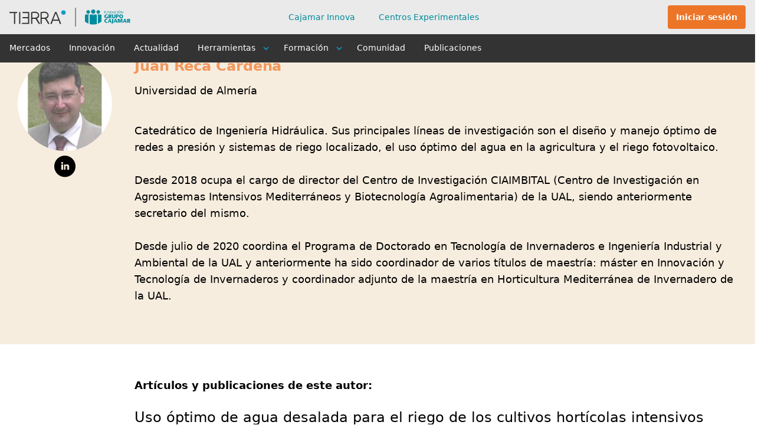

--- FILE ---
content_type: text/html;charset=utf-8
request_url: https://www.plataformatierra.es/autor/juan-reca-cardena/
body_size: 17910
content:
<!DOCTYPE html><html  lang="es"><head><meta charset="utf-8"><meta name="viewport" content="width=device-width, initial-scale=1.0"><title>Publicaciones de Juan Reca Cardeña en Plataforma Tierra</title><link rel="stylesheet" href="/_nuxt/20251128_4-BV6vw26G.css" crossorigin><link rel="stylesheet" href="/_nuxt/20251128_4-CeR2SR4i.css" crossorigin><link rel="stylesheet" href="/_nuxt/20251128_4-Cro7RUXh.css" crossorigin><link rel="stylesheet" href="/_nuxt/20251128_4-B5efLDMy.css" crossorigin><link rel="stylesheet" href="/_nuxt/20251128_4-DxDgmBcg.css" crossorigin><link rel="stylesheet" href="/_nuxt/20251128_4-ByKj4S_e.css" crossorigin><link rel="stylesheet" href="/_nuxt/20251128_4-CPo8cb8O.css" crossorigin><link rel="stylesheet" href="/_nuxt/20251128_4-BO5ZTMlt.css" crossorigin><link rel="stylesheet" href="/_nuxt/20251128_4-Cw-PaDn6.css" crossorigin><link rel="stylesheet" href="/_nuxt/20251128_4-B-w4PjZM.css" crossorigin><link rel="stylesheet" href="/_nuxt/20251128_4-OSkv3omH.css" crossorigin><link rel="stylesheet" href="/_nuxt/20251128_4-CpjLaxh_.css" crossorigin><link rel="stylesheet" href="/_nuxt/20251128_4-D2qUYY1Z.css" crossorigin><link rel="stylesheet" href="/_nuxt/20251128_4-BnxS1OmH.css" crossorigin><link rel="stylesheet" href="/_nuxt/20251128_4-CKZwH316.css" crossorigin><link rel="preload" as="image" href="/img/logo-tierra-header.svg"><link rel="preload" as="image" href="/img/logo-header-mobile.svg"><link rel="preload" as="image" href="/img/logo-tierra-footer.svg"><link rel="modulepreload" as="script" crossorigin href="/_nuxt/20251128_4-CigYwz6N.js"><link rel="modulepreload" as="script" crossorigin href="/_nuxt/20251128_4-C6yyh68x.js"><link rel="modulepreload" as="script" crossorigin href="/_nuxt/20251128_4-CaX51bRm.js"><link rel="modulepreload" as="script" crossorigin href="/_nuxt/20251128_4-BM2KLlS8.js"><link rel="modulepreload" as="script" crossorigin href="/_nuxt/20251128_4-C3UYw0KF.js"><link rel="modulepreload" as="script" crossorigin href="/_nuxt/20251128_4-wdhw1xlL.js"><link rel="modulepreload" as="script" crossorigin href="/_nuxt/20251128_4-CF5xwlBt.js"><link rel="modulepreload" as="script" crossorigin href="/_nuxt/20251128_4-BYwSQRD1.js"><link rel="modulepreload" as="script" crossorigin href="/_nuxt/20251128_4-Cnrvz4YX.js"><link rel="modulepreload" as="script" crossorigin href="/_nuxt/20251128_4-Zu1GfpLF.js"><link rel="modulepreload" as="script" crossorigin href="/_nuxt/20251128_4-S1VWa_xP.js"><link rel="modulepreload" as="script" crossorigin href="/_nuxt/20251128_4-B-JwcQXi.js"><link rel="modulepreload" as="script" crossorigin href="/_nuxt/20251128_4-9H7sn3Og.js"><link rel="modulepreload" as="script" crossorigin href="/_nuxt/20251128_4-CfINluB0.js"><link rel="modulepreload" as="script" crossorigin href="/_nuxt/20251128_4-BMbgdSOW.js"><link rel="modulepreload" as="script" crossorigin href="/_nuxt/20251128_4-CyQx1ivD.js"><link rel="modulepreload" as="script" crossorigin href="/_nuxt/20251128_4-Cnlkv-e-.js"><link rel="modulepreload" as="script" crossorigin href="/_nuxt/20251128_4-rlx-iaF3.js"><link rel="modulepreload" as="script" crossorigin href="/_nuxt/20251128_4-D9r-UBIp.js"><link rel="modulepreload" as="script" crossorigin href="/_nuxt/20251128_4-Bi4PJBQy.js"><link rel="modulepreload" as="script" crossorigin href="/_nuxt/20251128_4-D0BD3wS7.js"><link rel="modulepreload" as="script" crossorigin href="/_nuxt/20251128_4-tATziLm9.js"><link rel="modulepreload" as="script" crossorigin href="/_nuxt/20251128_4-rYdiHI3V.js"><link rel="modulepreload" as="script" crossorigin href="/_nuxt/20251128_4-K3F2DC5Q.js"><link rel="modulepreload" as="script" crossorigin href="/_nuxt/20251128_4-BtJ23HcV.js"><link rel="modulepreload" as="script" crossorigin href="/_nuxt/20251128_4-BB_Hjhsm.js"><link rel="modulepreload" as="script" crossorigin href="/_nuxt/20251128_4-DNZG9Xce.js"><link rel="modulepreload" as="script" crossorigin href="/_nuxt/20251128_4-ElSTvh5d.js"><link rel="modulepreload" as="script" crossorigin href="/_nuxt/20251128_4-DKeUKisQ.js"><link rel="modulepreload" as="script" crossorigin href="/_nuxt/20251128_4-vHEjzJWK.js"><link rel="modulepreload" as="script" crossorigin href="/_nuxt/20251128_4-CRFMzhn9.js"><link rel="preload" as="fetch" fetchpriority="low" crossorigin="anonymous" href="/_nuxt/builds/meta/69a51d5f-bb65-45d7-97da-2c03435cd0bf.json"><meta name="google-site-verification" content="szzsVz8dBBIEHTD3Qtt3G7VRzXeTBkWXNovGw1vrT1Q"><meta name="build-version" content="20251128_4"><meta name="probely-verification" content="22382784-482f-4631-866e-ece8e6df72f5"><meta property="og:site_name" content="Plataforma Tierra"><meta property="og:title" content="Publicaciones de Juan Reca Cardeña en Plataforma Tierra"><meta name="image" content="https://static.plataformatierra.es/strapi-uploads/assets/juan_reca_cardena_22b34f4919"><meta property="og:image" content="https://static.plataformatierra.es/strapi-uploads/assets/juan_reca_cardena_22b34f4919"><meta name="description" content="CV de Juan Reca Cardeña: Catedrático de Ingeniería Hidráulica.  Sus principales líneas de investigación son el diseño y manejo óptimo de redes a presión y sistemas de riego localizado, el uso óptimo del agua en la agricultura y el riego fotovoltaico.

Desde 2018 ocupa el cargo de director del Centro de Investigación CIAIMBITAL (Centro de Investigación en Agrosistemas Intensivos Mediterráneos y Biotecnología Agroalimentaria) de la UAL, siendo anteriormente secretario del mismo.

Desde julio de 2020 coordina el Programa de Doctorado en Tecnología de Invernaderos e Ingeniería Industrial y Ambiental de la UAL y anteriormente ha sido coordinador de varios títulos de maestría: máster en Innovación y Tecnología de Invernaderos y coordinador adjunto de la maestría en Horticultura Mediterránea de Invernadero de la UAL."><meta property="og:description" content="CV de Juan Reca Cardeña: Catedrático de Ingeniería Hidráulica.  Sus principales líneas de investigación son el diseño y manejo óptimo de redes a presión y sistemas de riego localizado, el uso óptimo del agua en la agricultura y el riego fotovoltaico.

Desde 2018 ocupa el cargo de director del Centro de Investigación CIAIMBITAL (Centro de Investigación en Agrosistemas Intensivos Mediterráneos y Biotecnología Agroalimentaria) de la UAL, siendo anteriormente secretario del mismo.

Desde julio de 2020 coordina el Programa de Doctorado en Tecnología de Invernaderos e Ingeniería Industrial y Ambiental de la UAL y anteriormente ha sido coordinador de varios títulos de maestría: máster en Innovación y Tecnología de Invernaderos y coordinador adjunto de la maestría en Horticultura Mediterránea de Invernadero de la UAL."><meta property="og:url" content="https://www.plataformatierra.es/autor/juan-reca-cardena"><link rel="icon" type="image/x-icon" href="/favicon.ico"><link rel="“alternate”" hreflang="x-default" href="https://www.plataformatierra.es"><link rel="“alternate”" hreflang="es" href="https://www.plataformatierra.es"><meta name="robots" content="index, follow, max-image-preview:large, max-snippet:-1, max-video-preview:-1"><link rel="canonical" href="https://www.plataformatierra.es/autor/juan-reca-cardena"><link rel="image_src" href="https://static.plataformatierra.es/strapi-uploads/assets/juan_reca_cardena_22b34f4919"><script type="application/ld+json">{"@context":"https://schema.org","@type":"ProfilePage","mainEntity":{"@type":"Person","name":"Juan Reca Cardeña","jobTitle":"Universidad de Almería","url":"https://www.plataformatierra.es/autor/juan-reca-cardena","image":"https://static.plataformatierra.es/strapi-uploads/assets/juan_reca_cardena_22b34f4919"}}</script><meta name="twitter:title" content="Publicaciones de Juan Reca Cardeña en Plataforma Tierra"><meta name="twitter:description" content="CV de Juan Reca Cardeña: Catedrático de Ingeniería Hidráulica.  Sus principales líneas de investigación son el diseño y manejo óptimo de redes a presión y sistemas de riego localizado, el uso óptimo del agua en la agricultura y el riego fotovoltaico.

Desde 2018 ocupa el cargo de director del Centro de Investigación CIAIMBITAL (Centro de Investigación en Agrosistemas Intensivos Mediterráneos y Biotecnología Agroalimentaria) de la UAL, siendo anteriormente secretario del mismo.

Desde julio de 2020 coordina el Programa de Doctorado en Tecnología de Invernaderos e Ingeniería Industrial y Ambiental de la UAL y anteriormente ha sido coordinador de varios títulos de maestría: máster en Innovación y Tecnología de Invernaderos y coordinador adjunto de la maestría en Horticultura Mediterránea de Invernadero de la UAL."><meta property="og:image:secure_url" content="https://static.plataformatierra.es/strapi-uploads/assets/juan_reca_cardena_22b34f4919"><meta name="twitter:image" content="https://static.plataformatierra.es/strapi-uploads/assets/juan_reca_cardena_22b34f4919"><meta property="og:type" content="author"><meta name="twitter:card" content="summary_large_image"><meta name="twitter:site" content="@platformtierra"><meta name="apple-mobile-web-app-title" content="Plataforma Tierra"><script type="module" src="/_nuxt/20251128_4-CigYwz6N.js" crossorigin></script></head><body><!--teleport start anchor--><!----><!--teleport anchor--><!--teleport start anchor--><!----><!--teleport anchor--><!--teleport start anchor--><!----><!--teleport anchor--><div id="__nuxt"><div data-allow-mismatch><div class="pt-layout bg-white" role="group" data-v-afff5ea6><!----><header aria-live="polite" aria-relevant="text" aria-atomic="true" class="pt-header" data-v-afff5ea6><div class="w-full h-full"><div class="w-full bg-gray-very-light"><!----><div class="pt-header-top container w-full flex justify-between h-header-pc"><div class="flex items-center"><div id="logo"><span>Plataforma de Grupo Cooperativo Cajamar para la digitalización del sector agroalimentario</span><a href="/" class=""><img src="/img/logo-tierra-header.svg" alt="Logo Plataforma Tierra" class="hidden md:block" width="225" height="32"><img src="/img/logo-header-mobile.svg" alt="Logo Plataforma Tierra" class="md:hidden" width="64" height="28"><span class="sr-only">Logo Plataforma Tierra</span></a></div></div><nav class="pt-nav-header-top" aria-label="menú principal interno"><ul class="pt-nav-header-top__list"><!--[--><li class="pt-nav-header-top__list-item"><a href="/startups" class="font-ubuntu font-medium text-sm text-blue-water" aria-label="Cajamar Innova">Cajamar Innova <!----></a></li><li class="pt-nav-header-top__list-item"><a href="/centros-experimentales" class="font-ubuntu font-medium text-sm text-blue-water" aria-label="Centros Experimentales">Centros Experimentales <!----></a></li><!--]--></ul></nav><div class="flex items-center flex-none"><div class="pt-events-menu border-r pr-4 border-gray-light min-w-[53px]"><!----><span></span></div><div class="pt-nav-header-top__user-box" role="group"><!----><button class="md:btn md:btn__orange text-sm ml-5" type="button"><span class="font-ubuntu font-bold text-sm hidden md:block cursor-pointer">Iniciar sesión</span><span class="md:hidden fill-icon fill-icon__gray"><i class="pt-icon pt-signin text-xl xx:text-2xl rotate-180" data-v-d6a24976></i></span></button></div></div></div></div><div class="w-full bg-gray-dark"><div class="container md:pl-0 w-full flex justify-between h-12"><div class="flex items-center"><button class="block 2lg:hidden m-0 p-0" type="button" aria-label="Abrir menú"><i class="pt-icon pt-bars pt-burger-icon" data-v-d6a24976></i></button></div><nav class="pt-nav" aria-label="menú principal"><ul class="pt-nav__list pr-2"><!--[--><li class="pt-nav__list-item"><div class="flex justify-center items-start"><a href="/mercados" class="pt-nav__list-item--link">Mercados</a><!----><!----></div><span></span></li><li class="pt-nav__list-item"><div class="flex justify-center items-start"><a href="/innovacion" class="pt-nav__list-item--link">Innovación</a><!----><!----></div><span></span></li><li class="pt-nav__list-item"><div class="flex justify-center items-start"><a href="/actualidad" class="pt-nav__list-item--link">Actualidad</a><!----><!----></div><span></span></li><li class="pt-nav__list-item"><div class="flex justify-center items-start"><span class="pt-nav__list-item--link">Herramientas</span><i class="pt-icon pt-angle-down iconMenuArrow" data-v-d6a24976></i><!----></div><span></span></li><li class="pt-nav__list-item"><div class="flex justify-center items-start"><span class="pt-nav__list-item--link">Formación</span><!----><i class="pt-icon pt-angle-down iconMenuArrow" data-v-d6a24976></i></div><span></span></li><li class="pt-nav__list-item"><div class="flex justify-center items-start"><a href="/comunidad" class="pt-nav__list-item--link">Comunidad</a><!----><!----></div><span></span></li><li class="pt-nav__list-item"><div class="flex justify-center items-start"><a href="/publicaciones" class="pt-nav__list-item--link">Publicaciones</a><!----><!----></div><span></span></li><!--]--></ul><span></span></nav><div class="pt-seeker" role="group"><div class="banner"><!----></div><div class="container px-0"><div class="h-full items-center sm:relative flex w-full justify-end"><span></span></div></div></div></div></div></div></header><main class="pt-layout__content" aria-live="polite" aria-atomic="true" aria-relevant="additions" data-v-afff5ea6><!--teleport start--><!--teleport end--><!----><div class="pt-weather-header" data-v-afff5ea6><div class="container px-0"><div class="pt-weather-placeholder"><!--[--><button type="button" class="pt-weather-placeholder__buttons"><i class="pt-icon pt-sun text-3xl text-yellow" role="presentation" data-v-d6a24976></i><span class="mx-3">Consulta la previsión del tiempo en tu localización exacta</span><i class="pt-icon pt-arrow-right text-white mt-0.5" role="presentation" data-v-d6a24976></i></button><button type="button" class="hidden lg:flex items-center text-white"><i class="pt-icon pt-fast-mail text-3xl text-white" role="presentation" data-v-d6a24976></i><span class="font-bold font-ubuntu hover:underline mx-3">Suscríbete a nuestra Newsletter semanal</span><i class="pt-icon pt-arrow-right text-white mt-0.5" role="presentation" data-v-d6a24976></i></button><!--]--><!--teleport start--><!--teleport end--></div></div></div><!--[--><div class="nuxt-loading-indicator" style="position:fixed;top:0;right:0;left:0;pointer-events:none;width:auto;height:3px;opacity:0;background:repeating-linear-gradient(to right,#109dc2 0%,#109dc2 50%,#109dc2 100%);background-size:0% auto;transform:scaleX(0%);transform-origin:left;transition:transform 0.1s, height 0.4s, opacity 0.4s;z-index:999999;"></div><div><section class="relative pt-0 pb-14 md:py-14 bg-orange-very-light md:mt-0" style=""><!----><!----><div class="container relative"><!----><!----><div class="grid grid-cols-12 gap-6" order="obverse" position="col"><div class="col-span-12 lg:col-span-2"><!--[--><!--[--><div class="gap-4 my-10 md:my-0"><div class="flex justify-center flex-cols"><img onerror="this.setAttribute(&#39;data-error&#39;, 1)" alt="image autor" data-nuxt-img srcset="https://static.plataformatierra.es/strapi-uploads/assets/juan_reca_cardena_22b34f4919 1x, https://static.plataformatierra.es/strapi-uploads/assets/juan_reca_cardena_22b34f4919 2x" class="w-40 h-40 flex-none rounded-full object-cover" title="Juan Reca Cardeña" src="https://static.plataformatierra.es/strapi-uploads/assets/juan_reca_cardena_22b34f4919"></div><div><ul class="flex items-center justify-center"><!--[--><li class="m-2"><a rel="nofollow" href="https://www.linkedin.com/in/juan-reca-7a95ab71/" target="_blank"><i class="pt-icon pt-linkedin text-3xl sm:text-4xl" data-v-d6a24976></i><span class="sr-only">linkedin</span></a></li><!--]--></ul></div></div><!--]--><!--]--></div><div class="col-span-12 lg:col-span-10"><!--[--><!--[--><h1 class="text-2xl font-semibold normal-case text-orange-light">Juan Reca Cardeña</h1><span class="block my-3 font-sans text-lg">Universidad de Almería</span><div class="pt-markdown my-3 text-lg"><br>Catedrático de Ingeniería Hidráulica.  Sus principales líneas de investigación son el diseño y manejo óptimo de redes a presión y sistemas de riego localizado, el uso óptimo del agua en la agricultura y el riego fotovoltaico.</br>

<br>Desde 2018 ocupa el cargo de director del Centro de Investigación CIAIMBITAL (Centro de Investigación en Agrosistemas Intensivos Mediterráneos y Biotecnología Agroalimentaria) de la UAL, siendo anteriormente secretario del mismo.</br>

<br>Desde julio de 2020 coordina el Programa de Doctorado en Tecnología de Invernaderos e Ingeniería Industrial y Ambiental de la UAL y anteriormente ha sido coordinador de varios títulos de maestría: máster en Innovación y Tecnología de Invernaderos y coordinador adjunto de la maestría en Horticultura Mediterránea de Invernadero de la UAL.</br></div><!--]--><!--]--></div></div></div></section><section class="relative pt-0 pb-14 md:py-14 bg-white md:mt-0" style=""><!----><!----><div class="container relative"><!----><!----><div class="grid grid-cols-12 gap-6" order="obverse" position="col"><div class="col-span-12 lg:col-span-2"><!--[--><!--]--></div><div class="col-span-12 lg:col-span-10"><!--[--><!--[--><span class="block text-lg font-bold font-ubuntu tracking-normal">Artículos y publicaciones de este autor: </span><!--[--><div class="pt-result" color="gray"><div class="pt-result__content"><!----><div><a href="/innovacion/uso-optimo-de-agua-desalada-en-cultivos-horticolas" class="pt-result__title mb-4">Uso óptimo de agua desalada para el riego de los cultivos hortícolas intensivos</a></div><!----><!----><!----><div class="pt-result__link">Agua</div></div><!----></div><!--]--><!--]--><!--]--></div></div></div></section><div class="animate-pulse w-full"><div class="h-[600px] bg-gray-very-light w-full"></div></div><section class="relative pt-20 pb-16 bg-blue-dark" style=""><!----><!----><div class="container relative"><!----><!----><div class="grid grid-cols-12 gap-6" order="obverse" position="col"><div class="col-span-12"><!--[--><!--[--><div class="container grid grid-cols-12 gap-6"><div class="col-span-12 lg:col-span-7"><div class="flex flex-col"><span class="block mb-5 font-ubuntu text-4xl font-bold text-white">Suscríbete para beneficiarte de los servicios en Plataforma Tierra</span><p class="mb-10 text-xl text-white">Tenemos a los autores más prestigiosos, desde dueños de cooperativas y grandes empresas, hasta académicos, políticos, y gurús de charlas TedEx.</p><div class="flex flex-col sm:flex-row items-center justify-center sm:justify-start space-y-6 sm:space-y-0 space-x-0 sm:space-x-6"><button class="justify-center btn btn__orange w-52" type="button">Suscríbete gratis</button></div></div></div></div><!--]--><!--]--></div></div></div></section></div><!--]--><!----></main><footer class="pt-footer" data-v-afff5ea6><div class="container pt-12 md:pt-20 mx-auto pb-10" role="group"><div class="pt-footer__flex-box"><div class="pt-footer__description"><a href="/" class="pt-footer__logo"><img src="/img/logo-tierra-footer.svg" alt="Logo Plataforma Tierra  blanco" class="img-fluid w-full"><span class="sr-only">Logo Plataforma Tierra  blanco</span></a><p>Miramos al futuro compartiendo experiencias, tecnologías, emprendimiento e innovación en nuestra Plataforma Digital Agroalimentaria</p><ul class="pt-footer__social-media"><!--[--><li><a rel="nofollow" href="https://www.linkedin.com/company/plataforma-tierra" target="_blank" aria-label="Linkedin"><i class="pt-icon pt-linkedin" data-v-d6a24976></i><span class="sr-only">Linkedin</span></a></li><li><a rel="nofollow" href="https://www.facebook.com/ADNAgroFood" target="_blank" aria-label="Facebook"><i class="pt-icon pt-facebook" data-v-d6a24976></i><span class="sr-only">Facebook</span></a></li><li><a rel="nofollow" href="https://twitter.com/ADNAgroFood" target="_blank" aria-label="X (antiguo Twitter)"><i class="pt-icon pt-twitter" data-v-d6a24976></i><span class="sr-only">X (antiguo Twitter)</span></a></li><li><a rel="nofollow" href=" https://www.instagram.com/cajamar_adn_agro/" target="_blank" aria-label="Instagram"><i class="pt-icon pt-instagram" data-v-d6a24976></i><span class="sr-only">Instagram</span></a></li><!--]--><li><button type="button" aria-label="rss"><i class="pt-icon pt-rss" data-v-d6a24976></i></button></li></ul></div><div class="pt-footer__nav"><!--[--><nav aria-label="footer" class="pt-footer__nav-item"><span class="text-white">Conócenos mejor</span><ol role="menu"><!--[--><!--]--></ol></nav><!--]--></div><div class="pt-footer__subscription"><div class="pt-footer__subscription-title"><i class="pt-icon pt-envelope-alt mt-1 md:mt-px mr-2.5 text-2xl text-white" data-v-d6a24976></i><span>El conocimiento más reciente</span></div><p>Para recibir semanalmente actualidad del sector agroalimentario</p><div data-v-309d717f><div class="flex flex-wrap xl:flex-nowrap justify-center sm:justify-start -m-2.5" data-v-309d717f><div class="form w-56 lg:w-60 xl:w-64 m-2.5" data-v-309d717f><input id="email-newsletter" value="" name="email-newsletter" class="pt-form-control pt-form-control--small w-full" type="text" autocomplete="off" placeholder="Correo electrónico" aria-label="email-newsletter" data-v-309d717f></div><button class="btn btn__blue w-56 lg:w-60 xl:w-auto justify-center m-2.5 font-ubuntu text-sm whitespace-nowrap" type="button" data-v-309d717f>Suscríbete al Boletín semanal</button></div><!--teleport start--><!--teleport end--></div><div class="justify-between mt-8 flex"><!--[--><img onerror="this.setAttribute(&#39;data-error&#39;, 1)" width="112" height="32" alt="Grupo Cooperativo Cajamar" loading="lazy" data-nuxt-img srcset="https://static.plataformatierra.es/strapi-uploads/assets/grupo_cooperativo_cajamar_blanco_d83757d075.svg 1x, https://static.plataformatierra.es/strapi-uploads/assets/grupo_cooperativo_cajamar_blanco_d83757d075.svg 2x" class="img-fluid" src="https://static.plataformatierra.es/strapi-uploads/assets/grupo_cooperativo_cajamar_blanco_d83757d075.svg"><!--]--></div></div></div></div><div class="pt-footer__aux-info"><div class="container mx-auto"><div class="pt-footer__flex-box-legal"><div class="pt-footer__rights"><p>© Tierra. Plataforma Digital Agroalimentaria 2025. Todos los derechos reservados.</p></div><div class="pt-footer__legal"><!--[--><!--]--></div></div></div></div></footer></div></div></div><div id="teleports"></div><script type="application/json" data-nuxt-data="nuxt-app" data-ssr="true" id="__NUXT_DATA__">[["ShallowReactive",1],{"data":2,"state":86,"once":107,"_errors":111,"serverRendered":9,"path":113,"pinia":114},["ShallowReactive",3],{"$e4V3SiFMBh":4,"$D70D1S1_JN":28,"$5GgZsi6RU-":29},["Reactive",5],{"name":6,"job":7,"slug":8,"vip":9,"image":10,"short_cv":22,"social_networks":23,"metaTitle":26,"metaDescription":27},"Juan Reca Cardeña","Universidad de Almería","juan-reca-cardena",true,{"caption":11,"formats":12,"url":21,"alternativeText":11},null,{"thumbnail":13},{"ext":14,"url":15,"hash":16,"mime":17,"name":18,"path":11,"size":19,"width":20,"height":20},".jpg","https://static.plataformatierra.es/strapi-uploads/assets/thumbnail_juan_reca_cardena_22b34f4919","thumbnail_juan_reca_cardena_22b34f4919","image/jpeg","thumbnail_juan-reca-cardeña.jpg",4.33,156,"https://static.plataformatierra.es/strapi-uploads/assets/juan_reca_cardena_22b34f4919","\u003Cbr>Catedrático de Ingeniería Hidráulica.  Sus principales líneas de investigación son el diseño y manejo óptimo de redes a presión y sistemas de riego localizado, el uso óptimo del agua en la agricultura y el riego fotovoltaico.\u003C/br>\n\n\u003Cbr>Desde 2018 ocupa el cargo de director del Centro de Investigación CIAIMBITAL (Centro de Investigación en Agrosistemas Intensivos Mediterráneos y Biotecnología Agroalimentaria) de la UAL, siendo anteriormente secretario del mismo.\u003C/br>\n\n\u003Cbr>Desde julio de 2020 coordina el Programa de Doctorado en Tecnología de Invernaderos e Ingeniería Industrial y Ambiental de la UAL y anteriormente ha sido coordinador de varios títulos de maestría: máster en Innovación y Tecnología de Invernaderos y coordinador adjunto de la maestría en Horticultura Mediterránea de Invernadero de la UAL.\u003C/br>",{"linkedin":24,"instagram":25,"twitter":25},"https://www.linkedin.com/in/juan-reca-7a95ab71/","","Publicaciones de Juan Reca Cardeña en Plataforma Tierra","CV de Juan Reca Cardeña: Catedrático de Ingeniería Hidráulica.  Sus principales líneas de investigación son el diseño y manejo óptimo de redes a presión y sistemas de riego localizado, el uso óptimo del agua en la agricultura y el riego fotovoltaico.\n\nDesde 2018 ocupa el cargo de director del Centro de Investigación CIAIMBITAL (Centro de Investigación en Agrosistemas Intensivos Mediterráneos y Biotecnología Agroalimentaria) de la UAL, siendo anteriormente secretario del mismo.\n\nDesde julio de 2020 coordina el Programa de Doctorado en Tecnología de Invernaderos e Ingeniería Industrial y Ambiental de la UAL y anteriormente ha sido coordinador de varios títulos de maestría: máster en Innovación y Tecnología de Invernaderos y coordinador adjunto de la maestría en Horticultura Mediterránea de Invernadero de la UAL.",[],[30],{"documentId":31,"title":32,"subtitle":11,"slug":33,"meta_title":34,"author_role":35,"abstract":40,"published_date":41,"type":42,"category":43,"image":47,"icons":78},"z63ybr858xjgeowsjxoec7ej","Uso óptimo de agua desalada para el riego de los cultivos hortícolas intensivos","uso-optimo-de-agua-desalada-en-cultivos-horticolas","Uso óptimo de agua desalada en cultivos hortícolas",[36],{"name":6,"job":7,"slug":8,"vip":9,"image":37},{"caption":11,"formats":38,"url":21,"alternativeText":11},{"thumbnail":39},{"ext":14,"url":15,"hash":16,"mime":17,"name":18,"path":11,"size":19,"width":20,"height":20},"Abordamos el problema de la salinidad en el Campo de Níjar, el uso del agua de mar desalada se presenta como una excelente solución. Te contamos cómo","2020-11-20T13:00:00.000Z","article",{"label":44,"slug":45,"section":46},"Agua","inno-agua","innovacion",{"caption":48,"formats":49,"url":76,"alternativeText":77},"uso de agua salada para el riego de cultivos hortícolas",{"large":50,"small":57,"medium":64,"thumbnail":70},{"ext":14,"url":51,"hash":52,"mime":17,"name":53,"path":11,"size":54,"width":55,"height":56},"https://static.plataformatierra.es/strapi-uploads/assets/large_unidades_experimentales_490e46760e","large_unidades_experimentales_490e46760e","large_unidades-experimentales.jpg",229.14,1000,750,{"ext":14,"url":58,"hash":59,"mime":17,"name":60,"path":11,"size":61,"width":62,"height":63},"https://static.plataformatierra.es/strapi-uploads/assets/small_unidades_experimentales_490e46760e","small_unidades_experimentales_490e46760e","small_unidades-experimentales.jpg",57.63,500,375,{"ext":14,"url":65,"hash":66,"mime":17,"name":67,"path":11,"size":68,"width":56,"height":69},"https://static.plataformatierra.es/strapi-uploads/assets/medium_unidades_experimentales_490e46760e","medium_unidades_experimentales_490e46760e","medium_unidades-experimentales.jpg",130.66,563,{"ext":14,"url":71,"hash":72,"mime":17,"name":73,"path":11,"size":74,"width":75,"height":20},"https://static.plataformatierra.es/strapi-uploads/assets/thumbnail_unidades_experimentales_490e46760e","thumbnail_unidades_experimentales_490e46760e","thumbnail_unidades-experimentales.jpg",10.72,208,"https://static.plataformatierra.es/strapi-uploads/assets/unidades_experimentales_490e46760e","Invernadero de cultivos hortícolas",{"pt_icons":79},[80,83],{"label":81,"slug":82},"Agua Limpia y Saneamiento","pt-sustainability-6",{"label":84,"slug":85},"Industria, Innovación e Infraestructura","pt-sustainability-9",["Reactive",87],{"$si18n:cached-locale-configs":88,"$si18n:resolved-locale":25,"$s_preview-state":93,"$ssite-config":96},{"es":89,"en":91},{"fallbacks":90,"cacheable":9},[],{"fallbacks":92,"cacheable":9},[],{"enabled":94,"state":95},false,{},{"_priority":97,"currentLocale":102,"defaultLocale":102,"description":103,"env":104,"indexable":9,"name":105,"url":106},{"name":98,"env":99,"description":100,"url":98,"indexable":98,"defaultLocale":101,"currentLocale":101},-3,-15,-10,-2,"es","A NuxtJS project for Plataforma Tierra company","production","Plataforma Tierra","https://www.plataformatierra.es",["Set",108,109,110],"sectors","process","common",["ShallowReactive",112],{"$e4V3SiFMBh":-1,"$5GgZsi6RU-":-1,"$D70D1S1_JN":-1},"/autor/juan-reca-cardena/",{"auth":115,"strapi":116,"profile":1394,"tools":1404,"newsLetter":1406},{"loggedIn":94,"msalState":11,"loadingAuth":9,"user":11,"tempUser":11,"token":11},{"allCalls":117,"common":118,"process":760,"home":891,"innovation":892,"events":893,"eventsRelated":894,"eventsRelatedSubsector":895,"eventsCalendar":896,"eventsBySubsectors":897,"market":898,"centers":899,"about":900,"tierraTv":901,"sectorSection":902,"subsectorSection":11,"subsectors":903,"articles":1317,"legal":1318,"training":1319,"author":5,"course":1320,"coursesRelated":1321,"articlesMostRecent":1322,"feedback":11,"infogram":1323,"loading":94,"articlesCategorySlug":1324,"articlesBySubsector":1325,"articlesBySubsectors":1326,"articleByTag":1327,"projects":1328,"products":1329,"hightLightEvent":1330,"authorPublications":29,"coordinatorPublications":28,"upcomingEvents":1331,"sectors":1332,"newsSingleType":1368,"newsSubsector":1369,"newsBySlug":1370,"articlesSaved":1371,"reportVersions":1372,"marketComments":1373,"lastMarketComments":1374,"surveys":1375,"eventSerie":1376,"lastReports":11,"project":1377,"postBySlug":1378,"blogBySlug":1379,"community":1380,"landingCxtierra":1381,"lastPost":1382,"lastPostByBlog":1383,"invitationBySlug":1384,"blogsWithAuthors":1385,"blogsByAuthor":1386,"callForProposals":1387,"callForProposalsForm":1388,"dynamicForms":1389,"lastinfogram":1390,"newsArticles":1391,"startup":1392,"miAsesor":1393},[],{"our_community":119,"our_community_items":125,"menu_footer":204,"footer_highlight_text":221,"footer_legal":222,"footer_newsletter":237,"footer_newsletter_popup":245,"footer_logos":252,"menu_sectors":256,"subsectors_menu":281,"social_sharing_modal":413,"menu_social_networks":416,"social_sharing":433,"title_video_library":448,"header_banner":449,"innovation_ecosystem_banner":459,"siex_banner":539,"main_banner":11,"meta_search_results":548,"products_megamenu":579,"training_megamenu":601,"animations":748,"structured_data":751,"menu_header_top":755,"popup_initial_screen":758},{"title":120,"link":121},"Las Voces de Plataforma Tierra",{"label":122,"url":11,"icon":123,"type":124},"Únete ahora","arrow-right","none",[126,147,165,183],{"__typename":127,"article":128},"ComponentContentRelationshipArticles",{"title":129,"slug":130,"category":11,"author_role":131},"La gran transformación del olivar español","la-gran-transformacion-del-olivar-espanol",[132],{"name":133,"job":134,"slug":135,"vip":9,"image":136},"Ramón Gil Pérez","Director de la Estación Experimental Cajamar","ramon-gil-perez",{"caption":137,"formats":138,"url":146,"alternativeText":137},"Ramón Gil Pérez.",{"thumbnail":139},{"ext":140,"url":141,"hash":142,"mime":143,"name":144,"path":11,"size":145,"width":20,"height":20},".png","https://static.plataformatierra.es/strapi-uploads/assets/thumbnail_web_Ramon_Gil_2_0d5a6d9bd2.png","thumbnail_web_Ramon_Gil_2_0d5a6d9bd2","image/png","thumbnail_web-Ramón-Gil-2.png",50.97,"https://static.plataformatierra.es/strapi-uploads/assets/web_Ramon_Gil_2_0d5a6d9bd2.png",{"__typename":127,"article":148},{"title":149,"slug":150,"category":11,"author_role":151},"Distribución del consumo y la producción de carne en el mundo","distribucion-consumo-produccion-carne-mundo",[152],{"name":153,"job":154,"slug":155,"vip":9,"image":156},"Violeta Cubero","Gestora de Contenidos en Plataforma Tierra ","violeta-cubero",{"caption":153,"formats":157,"url":163,"alternativeText":164},{"thumbnail":158},{"ext":140,"url":159,"hash":160,"mime":143,"name":161,"path":11,"size":162,"width":20,"height":20},"https://static.plataformatierra.es/strapi-uploads/assets/thumbnail_violeta_cubero_1cf3a8a4d2.png","thumbnail_violeta_cubero_1cf3a8a4d2","thumbnail_violeta-cubero.png",62.88,"https://static.plataformatierra.es/strapi-uploads/assets/violeta_cubero_1cf3a8a4d2.png","Avatar Violeta Cubero",{"__typename":127,"article":166},{"title":167,"slug":168,"category":169,"author_role":170},"Cultivo de frutas tropicales y exóticas en invernadero: papaya, pitaya y fruta de la pasión","cultivo-frutas-tropicales-exoticos-invernadero-papaya-pitaya-fruta-pasion",{"section":46},[171],{"name":172,"job":173,"slug":174,"vip":9,"image":175},"Juan José Hueso Martín","Investigador en la Estación Experimental Cajamar ","juan-jose-hueso-martin",{"caption":172,"formats":176,"url":182,"alternativeText":172},{"thumbnail":177},{"ext":14,"url":178,"hash":179,"mime":17,"name":180,"path":11,"size":181,"width":20,"height":20},"https://static.plataformatierra.es/strapi-uploads/assets/thumbnail_Juan_Jose_Hueso_Martin_2708788df6","thumbnail_Juan_Jose_Hueso_Martin_2708788df6","thumbnail_Juan José Hueso Martín",4.26,"https://static.plataformatierra.es/strapi-uploads/assets/Juan_Jose_Hueso_Martin_2708788df6",{"__typename":127,"article":184},{"title":185,"slug":186,"category":187,"author_role":188},"Beneficios de algas y microalgas en la alimentación animal","beneficios-de-las-algas-microalgas-en-la-alimentacion-animal",{"section":46},[189],{"name":190,"job":191,"slug":192,"vip":9,"image":193},"Alicia María González Céspedes","Estación Experimental Cajamar ","alicia-m-gonzalez-cespedes",{"caption":194,"formats":195,"url":202,"alternativeText":203},"Alicia González Céspedes",{"thumbnail":196},{"ext":14,"url":197,"hash":198,"mime":17,"name":199,"path":11,"size":200,"width":20,"height":20,"sizeInBytes":201},"https://static.plataformatierra.es/strapi-uploads/assets/thumbnail_alicia_gonzalez_cespedes_160x160_57917601eb.jpg","thumbnail_alicia_gonzalez_cespedes_160x160_57917601eb","thumbnail_alicia-gonzalez-cespedes-160x160.jpg",7.05,7053,"https://static.plataformatierra.es/strapi-uploads/assets/alicia_gonzalez_cespedes_160x160_57917601eb.jpg","Foto de Alicia González Céspedes",[205],{"__typename":206,"label_section":207,"items":208},"ComponentMenuSection","Conócenos mejor",[209,212,215,218],{"label":210,"url":211,"icon":11,"type":124},"Fundación Grupo Cajamar","https://www.fundaciongrupocajamar.com",{"label":213,"url":214,"icon":11,"type":124},"Centros Experimentales","/centros-experimentales",{"label":216,"url":217,"icon":11,"type":124},"Cajamar Innova","/startups",{"label":219,"url":220,"icon":11,"type":124},"Quiénes somos","/quienes-somos","Miramos al futuro compartiendo experiencias, tecnologías, emprendimiento e innovación en nuestra Plataforma Digital Agroalimentaria",{"legal_text":223,"menu_legal":224},"© Tierra. Plataforma Digital Agroalimentaria {{year}}. Todos los derechos reservados.",[225,228,231,234],{"label":226,"url":227,"icon":11,"type":124},"Aviso legal","/aviso-legal",{"label":229,"url":230,"icon":11,"type":124},"Política de cookies","/politica-de-cookies",{"label":232,"url":233,"icon":11,"type":124},"Accesibilidad","/accesibilidad",{"label":235,"url":236,"icon":11,"type":124},"Privacidad","/privacidad",{"title":238,"description":239,"icon":240,"input_placeholder":241,"button":242},"El conocimiento más reciente","Para recibir semanalmente actualidad del sector agroalimentario","envelope-alt","Correo electrónico",{"label":243,"url":11,"icon":11,"type":244},"Suscríbete al Boletín semanal","btn_blue",{"title":246,"content":247,"icon":248,"input_placeholder":241,"label_input":249,"accept_legal_text_checkbox":250,"button":251},"Un último paso y terminamos","\u003Cp>Quiero que Fundación Grupo Cajamar me mantenga informado remitiéndome, también por medios electrónicos, noticias e información sobre actividades divulgativas y publicaciones especializadas y otras comunicaciones propias de la Plataforma que puedan ser de mi interés y consiento recibir, también por dichos medios, comunicaciones comerciales de la propia Plataforma y de las entidades de crédito del Grupo Cooperativo Cajamar.\u003C/p>\u003Cp>Tratamiento de datos personales\u003C/p>\u003Cp>Desde Fundación Grupo Cajamar, como responsables del tratamiento, trataremos los datos personales que nos facilites para gestionar tu registro en la Plataforma Tierra, administrar tu cuenta y enviarte comunicaciones comerciales, también electrónicas, siempre que lo autorices. Podrás ejercer tus derechos de acceso, rectificación y supresión, así como el resto de derechos previstos en la normativa, mediante correo electrónico dirigido a&nbsp;protecciondedatos@fundacioncajamar.com. Para más detalle sobre el tratamiento de tus datos, consulta nuestra&nbsp;Política de Protección de Datos.\u003C/p>\u003Cp>Al hacer clic en “Suscríbete al boletín semanal”, aceptas que Fundación Grupo Cajamar almacene y procese la información personal suministrada abajo para proporcionarte el servicio solicitado.\u003C/p>","envelope-check","Quiero suscribirme al boletín semanal de Plataforma Tierra con el correo electrónico:","Aceptar términos y condiciones legales",{"label":243,"url":11,"icon":11,"type":244},[253],{"caption":25,"formats":11,"url":254,"alternativeText":255},"https://static.plataformatierra.es/strapi-uploads/assets/grupo_cooperativo_cajamar_blanco_d83757d075.svg","Grupo Cooperativo Cajamar",[257,261,265,269,273,277],{"label":258,"url":259,"icon":260,"type":124},"Frutas","/mercados/sector/frutas","fruit",{"label":262,"url":263,"icon":264,"type":124},"Hortalizas","/mercados/sector/hortalizas","vegetable",{"label":266,"url":267,"icon":268,"type":124},"Ganadería","/mercados/sector/ganaderia","pork",{"label":270,"url":271,"icon":272,"type":124},"Vitivinícola","/mercados/sector/vitivinicola","wine",{"label":274,"url":275,"icon":276,"type":124},"Herbáceos","/mercados/sector/herbaceos","herbaceous",{"label":278,"url":279,"icon":280,"type":124},"Aceite de Oliva","/mercados/sector/aceite-de-oliva","oil",[282,290,298,305,312,319,326,333,340,348,355,362,369,376,383,391,398,405],{"title":283,"description":284,"media":285,"link":287},"Aceite de oliva","Seguimiento de los precios, existencias y situación de mercado de las  principales tipologías de aceite de oliva: AOVE, AOV y Lampante.",{"caption":11,"formats":11,"url":286,"alternativeText":11},"https://static.plataformatierra.es/strapi-uploads/assets/Aceite_de_oliva_29f15a2110.svg",{"label":288,"url":289,"icon":11,"type":124},"aceite-de-oliva","aceite_oliva",{"title":291,"description":292,"media":293,"link":295},"Cítricos","Seguimiento de mercado de la naranja, mandarina y limón: producción, precios, comercio exterior, principales competidores.",{"caption":11,"formats":11,"url":294,"alternativeText":11},"https://static.plataformatierra.es/strapi-uploads/assets/Citricos_02d225a394.svg",{"label":296,"url":297,"icon":11,"type":124},"frutas","frutas_citricos",{"title":299,"description":300,"media":301,"link":303},"Frutas de hueso","Información de producción, precios y comercio exterior de melocotón, paraguayo, nectarina, albaricoque, ciruela y cereza.",{"caption":11,"formats":11,"url":302,"alternativeText":11},"https://static.plataformatierra.es/strapi-uploads/assets/Frutas_de_hueso_f64ec25ec7.svg",{"label":296,"url":304,"icon":11,"type":124},"frutas_hueso",{"title":306,"description":307,"media":308,"link":310},"Frutas de pepita","Seguimiento de los precios, existencias y situación de mercado de manzana y pera.",{"caption":11,"formats":11,"url":309,"alternativeText":11},"https://static.plataformatierra.es/strapi-uploads/assets/Frutas_de_pepita_413fbd4fe8.svg",{"label":296,"url":311,"icon":11,"type":124},"frutas_pepita",{"title":313,"description":314,"media":315,"link":317},"Frutas subtropicales","Información de producción, precios y comercio exterior de aguacate, chirimoya, mango y plátano.",{"caption":11,"formats":11,"url":316,"alternativeText":11},"https://static.plataformatierra.es/strapi-uploads/assets/Frutas_subtropicales_b86845c02d.svg",{"label":296,"url":318,"icon":11,"type":124},"frutas_subtropicales",{"title":320,"description":321,"media":322,"link":324},"Frutos rojos","Seguimiento del mercado de fresa, arándano y frambuesa: precios, comercio exterior y principales competidores.",{"caption":11,"formats":11,"url":323,"alternativeText":11},"https://static.plataformatierra.es/strapi-uploads/assets/Frutos_rojos_de3c5134c8.svg",{"label":296,"url":325,"icon":11,"type":124},"frutas_rojas",{"title":327,"description":328,"media":329,"link":331},"Frutos secos","Información de precios, importaciones y exportaciones, producción y consumo de almendra y pistacho.",{"caption":11,"formats":11,"url":330,"alternativeText":11},"https://static.plataformatierra.es/strapi-uploads/assets/Frutos_secos_ab54be4b17.svg",{"label":296,"url":332,"icon":11,"type":124},"frutos_secos",{"title":334,"description":335,"media":336,"link":338},"Otras frutas","Importaciones, exportaciones, precios y producción sobre el comercio otras frutas.",{"caption":11,"formats":11,"url":337,"alternativeText":11},"https://static.plataformatierra.es/strapi-uploads/assets/Otras_frutas_cc63b27bfc.svg",{"label":296,"url":339,"icon":11,"type":124},"otras_frutas",{"title":341,"description":342,"media":343,"link":345},"Avícola","Censo, producción de carne y huevos, precios, costes y comercio en mercados nacionales e internacionales.",{"caption":11,"formats":11,"url":344,"alternativeText":11},"https://static.plataformatierra.es/strapi-uploads/assets/Avicola_97119a4467.svg",{"label":346,"url":347,"icon":11,"type":124},"ganaderia","ganaderia_avicola",{"title":349,"description":350,"media":351,"link":353},"Bovino","Censo, producción de carne, precios, costes y comercio en mercados nacionales e internacionales.",{"caption":11,"formats":11,"url":352,"alternativeText":11},"https://static.plataformatierra.es/strapi-uploads/assets/Bovino_e1f3759e41.svg",{"label":346,"url":354,"icon":11,"type":124},"ganaderia_bovino",{"title":356,"description":357,"media":358,"link":360},"Caprino y Ovino","Datos de los mercados nacional e internacional, como censo, producción de carne, precios, costes y comercio.",{"caption":11,"formats":11,"url":359,"alternativeText":11},"https://static.plataformatierra.es/strapi-uploads/assets/Caprino_y_ovino_1cf9934614.svg",{"label":346,"url":361,"icon":11,"type":124},"ganaderia_caprino_ovino",{"title":363,"description":364,"media":365,"link":367},"Lácteos","Producción, precios, costes, rentabilidad y comercio de productos lácteos en mercados nacionales e internacionales.",{"caption":11,"formats":11,"url":366,"alternativeText":11},"https://static.plataformatierra.es/strapi-uploads/assets/Lacteos_b40d4d3cc2.svg",{"label":346,"url":368,"icon":11,"type":124},"ganaderia_lacteos",{"title":370,"description":371,"media":372,"link":374},"Porcino","Datos de los mercados nacional e internacional, internacional como  censo, producción de carne, precios, costes rentabilidad y comercio.",{"caption":11,"formats":11,"url":373,"alternativeText":11},"https://static.plataformatierra.es/strapi-uploads/assets/Porcino_e15c355b9a.svg",{"label":346,"url":375,"icon":11,"type":124},"ganaderia_porcino",{"title":274,"description":377,"media":378,"link":380},"Datos de los mercados nacional e internacional, como superficie,  producción, precios y comercio de los principales cereales y oleaginosas.",{"caption":11,"formats":11,"url":379,"alternativeText":11},"https://static.plataformatierra.es/strapi-uploads/assets/Herbaceos_d7db1e419f.svg",{"label":381,"url":382,"icon":11,"type":124},"herbaceos","herbaceos_herbaceos",{"title":384,"description":385,"media":386,"link":388},"Hortalizas aire libre","Seguimiento de precios, producción y comercio exterior de ajo, brócoli,  coliflor, cebolla, espárrago, lechuga, melón, patata...",{"caption":11,"formats":11,"url":387,"alternativeText":11},"https://static.plataformatierra.es/strapi-uploads/assets/Hortalizas_aire_libre_a2999c8cee.svg",{"label":389,"url":390,"icon":11,"type":124},"hortalizas","hortalizas_hortalizas",{"title":392,"description":393,"media":394,"link":396},"Hortalizas invernadero","Información de precios, comercio exterior y principales competidores de  berenjena, calabacín, judía verde, pepino, pimiento...",{"caption":11,"formats":11,"url":395,"alternativeText":11},"https://static.plataformatierra.es/strapi-uploads/assets/Hortalizas_invernadero_ebcbc50a28.svg",{"label":389,"url":397,"icon":11,"type":124},"hortalizas_invernadero",{"title":270,"description":399,"media":400,"link":402},"Superficie, producción, comercio, balances y existencias de vinos por tipología en mercados nacionales e internacionales.",{"caption":11,"formats":11,"url":401,"alternativeText":11},"https://static.plataformatierra.es/strapi-uploads/assets/Vitivinicola_5018db18e7.svg",{"label":403,"url":404,"icon":11,"type":124},"vitivinicola","vitivinicola_vitivinicola",{"title":406,"description":407,"media":408,"link":410},"Comercio exterior","Actualización mensual sobre la evolución del comercio agroalimentario.",{"caption":11,"formats":11,"url":409,"alternativeText":11},"https://static.plataformatierra.es/strapi-uploads/assets/Comercio_exterior_e569ba46ae.svg",{"label":411,"url":412,"icon":11,"type":124},"comercioexterior","comercio_exterior",{"title":414,"description":415},"¡Compártelo!","Ayúdanos a difundir este contenido en tus redes sociales o por correo electrónico",[417,421,425,429],{"label":418,"url":419,"icon":420,"type":124},"Linkedin","https://www.linkedin.com/company/plataforma-tierra","linkedin",{"label":422,"url":423,"icon":424,"type":124},"Facebook","https://www.facebook.com/ADNAgroFood","facebook",{"label":426,"url":427,"icon":428,"type":124},"X (antiguo Twitter)","https://twitter.com/ADNAgroFood","twitter",{"label":430,"url":431,"icon":432,"type":124},"Instagram"," https://www.instagram.com/cajamar_adn_agro/","instagram",[434,436,438,440,442,444,446],{"network":424,"icon":424,"username":435},"@Cajamar ADNAgroFood",{"network":428,"icon":428,"username":437},"@ADNAgroFood",{"network":420,"icon":420,"username":439},"@Plataforma Tierra",{"network":441,"icon":441,"username":11},"bluesky",{"network":443,"icon":443,"username":11},"threads",{"network":445,"icon":445,"username":11},"whatsapp",{"network":447,"icon":447,"username":11},"email","Nuestra Videoteca",[450,455],{"icon":451,"link":452},"sun",{"label":453,"url":454,"icon":123,"type":124},"Consulta la previsión del tiempo en tu localización exacta","/herramientas/meteorologia",{"icon":456,"link":457},"fast-mail",{"label":458,"url":11,"icon":123,"type":124},"Suscríbete a nuestra Newsletter semanal",{"title":460,"description":461,"link":462,"items":464},"El Ecosistema de Innovación Agroalimentaria de Grupo Cajamar","Desarrollo y transferencia de tecnología",{"label":463,"url":214,"icon":11,"type":124},"Ven a conocernos",[465,504],{"icon":466,"location":467,"name":468,"media":469},"map-marker","Almería","Estación Experimental ",{"caption":11,"formats":470,"url":502,"alternativeText":503},{"large":471,"small":480,"medium":487,"thumbnail":494},{"ext":472,"url":473,"hash":474,"mime":475,"name":476,"path":11,"size":477,"width":55,"height":478,"sizeInBytes":479},".webp","https://static.plataformatierra.es/strapi-uploads/assets/large_centro_palmerillas_f8efad13e5_c7eb961cb8.webp","large_centro_palmerillas_f8efad13e5_c7eb961cb8","image/webp","large_centro_palmerillas_f8efad13e5.webp",32.02,377,32022,{"ext":472,"url":481,"hash":482,"mime":475,"name":483,"path":11,"size":484,"width":62,"height":485,"sizeInBytes":486},"https://static.plataformatierra.es/strapi-uploads/assets/small_centro_palmerillas_f8efad13e5_c7eb961cb8.webp","small_centro_palmerillas_f8efad13e5_c7eb961cb8","small_centro_palmerillas_f8efad13e5.webp",12.84,189,12842,{"ext":472,"url":488,"hash":489,"mime":475,"name":490,"path":11,"size":491,"width":56,"height":492,"sizeInBytes":493},"https://static.plataformatierra.es/strapi-uploads/assets/medium_centro_palmerillas_f8efad13e5_c7eb961cb8.webp","medium_centro_palmerillas_f8efad13e5_c7eb961cb8","medium_centro_palmerillas_f8efad13e5.webp",22.22,283,22220,{"ext":472,"url":495,"hash":496,"mime":475,"name":497,"path":11,"size":498,"width":499,"height":500,"sizeInBytes":501},"https://static.plataformatierra.es/strapi-uploads/assets/thumbnail_centro_palmerillas_f8efad13e5_c7eb961cb8.webp","thumbnail_centro_palmerillas_f8efad13e5_c7eb961cb8","thumbnail_centro_palmerillas_f8efad13e5.webp",4.57,245,92,4566,"https://static.plataformatierra.es/strapi-uploads/assets/centro_palmerillas_f8efad13e5_c7eb961cb8.webp","Estación Experimental Palmerillas",{"icon":466,"location":505,"name":506,"media":507},"Valencia","Centro de Experiencias ",{"caption":11,"formats":508,"url":537,"alternativeText":538},{"large":509,"small":516,"medium":523,"thumbnail":530},{"ext":472,"url":510,"hash":511,"mime":475,"name":512,"path":11,"size":513,"width":55,"height":514,"sizeInBytes":515},"https://static.plataformatierra.es/strapi-uploads/assets/large_web_banner_paiporta_1_a0154cdef3_ba361a2dde.webp","large_web_banner_paiporta_1_a0154cdef3_ba361a2dde","large_web_banner_paiporta_1_a0154cdef3.webp",34.23,431,34230,{"ext":472,"url":517,"hash":518,"mime":475,"name":519,"path":11,"size":520,"width":62,"height":521,"sizeInBytes":522},"https://static.plataformatierra.es/strapi-uploads/assets/small_web_banner_paiporta_1_a0154cdef3_ba361a2dde.webp","small_web_banner_paiporta_1_a0154cdef3_ba361a2dde","small_web_banner_paiporta_1_a0154cdef3.webp",14.5,216,14496,{"ext":472,"url":524,"hash":525,"mime":475,"name":526,"path":11,"size":527,"width":56,"height":528,"sizeInBytes":529},"https://static.plataformatierra.es/strapi-uploads/assets/medium_web_banner_paiporta_1_a0154cdef3_ba361a2dde.webp","medium_web_banner_paiporta_1_a0154cdef3_ba361a2dde","medium_web_banner_paiporta_1_a0154cdef3.webp",24.53,323,24530,{"ext":472,"url":531,"hash":532,"mime":475,"name":533,"path":11,"size":534,"width":499,"height":535,"sizeInBytes":536},"https://static.plataformatierra.es/strapi-uploads/assets/thumbnail_web_banner_paiporta_1_a0154cdef3_ba361a2dde.webp","thumbnail_web_banner_paiporta_1_a0154cdef3_ba361a2dde","thumbnail_web_banner_paiporta_1_a0154cdef3.webp",5.14,106,5142,"https://static.plataformatierra.es/strapi-uploads/assets/web_banner_paiporta_1_a0154cdef3_ba361a2dde.webp","Centro de Experiencias Valencia",{"title":540,"description":541,"media":542,"link":545},"50 años","de transferencia \nde conocimiento \ny tecnología",{"caption":11,"formats":11,"url":543,"alternativeText":544},"https://static.plataformatierra.es/strapi-uploads/assets/logo_fundacion_grupo_cajamar_d4000a49ee.svg","Logotipo Fundación Grupo Cajamar",{"label":546,"url":547,"icon":11,"type":124},"Conócenos","/resultados-busqueda?articles[refinementList][tags_facets][0]=Las+Palmerillas+4.0",{"title":549,"description":550,"og_image":551},"Resultados de búsqueda | Plataforma Tierra","Aquí podrás consultar todo nuestro contenido ordenado por secciones y acotar los resultados mediante el buscador",{"caption":11,"formats":552,"url":577,"alternativeText":578},{"large":553,"small":559,"medium":565,"thumbnail":571},{"ext":140,"url":554,"hash":555,"mime":143,"name":556,"path":11,"size":557,"width":55,"height":558},"https://static.plataformatierra.es/strapi-uploads/assets/large_ogimage_logo_tierra_55229a170f","large_ogimage_logo_tierra_55229a170f","large_ogimage-logo-tierra.png",28.28,523,{"ext":140,"url":560,"hash":561,"mime":143,"name":562,"path":11,"size":563,"width":62,"height":564},"https://static.plataformatierra.es/strapi-uploads/assets/small_ogimage_logo_tierra_55229a170f","small_ogimage_logo_tierra_55229a170f","small_ogimage-logo-tierra.png",11.91,262,{"ext":140,"url":566,"hash":567,"mime":143,"name":568,"path":11,"size":569,"width":56,"height":570},"https://static.plataformatierra.es/strapi-uploads/assets/medium_ogimage_logo_tierra_55229a170f","medium_ogimage_logo_tierra_55229a170f","medium_ogimage-logo-tierra.png",18.72,393,{"ext":140,"url":572,"hash":573,"mime":143,"name":574,"path":11,"size":575,"width":499,"height":576},"https://static.plataformatierra.es/strapi-uploads/assets/thumbnail_ogimage_logo_tierra_55229a170f","thumbnail_ogimage_logo_tierra_55229a170f","thumbnail_ogimage-logo-tierra.png",5.94,128,"https://static.plataformatierra.es/strapi-uploads/assets/ogimage_logo_tierra_55229a170f","Logotipo de Plataforma Tierra sobre nuestro color oscuro \"Penumbra Cósmica\"",{"main_item_title":580,"main_link":581,"media":585,"secondary_item_title":588,"secondary_items":589},"Cuaderno digital de explotación",{"label":582,"url":583,"icon":584,"type":124},"El más sencillo de usar, para ayudar al técnico y al agricultor en su día a día.  Para todos los cultivos y tipos de explotación.","/herramientas/cxtierra","book-open",{"caption":25,"formats":11,"url":586,"alternativeText":587},"https://static.plataformatierra.es/strapi-uploads/assets/cxtierra_7dafd9df73.svg","CXTierra","Otras herramientas",[590,594,597],{"label":591,"url":592,"icon":593,"type":124},"Riego","/herramientas/riego","pt-raindrops",{"label":595,"url":454,"icon":596,"type":124},"Meteorología","pt-cloud-sun-rain-alt",{"label":598,"url":599,"icon":600,"type":124},"Fertilización","/herramientas/fertilizacion","pt-shovel",[602,674],{"__typename":603,"title":604,"icon":605,"description":606,"link":607,"event":611},"ComponentMenuMenuTraining","Eventos","pt-presentation","Aquí encontrarás todas las jornadas, seminarios, talleres y webinars que organizamos de manera periódica.",{"label":608,"url":609,"icon":610,"type":124},"Ver todos los eventos","/formacion","pt-arrow-right",{"title":612,"slug":613,"abstract":614,"main_image":615,"published_date":639,"finish_date":640,"event_features":641,"list_of_sessions":647,"tags":667},"Investigación e innovación al servicio de la alimentación ","investigacion-e-innovacion-al-servicio-de-la-alimentacion","Encuentro PRESENCIAL en el que se presentará la publicación editada por Cajamar  que analiza cómo han evolucionado en las últimas décadas la investigación y la innovación agroalimentarias en diferentes países y regiones de la mano de expertos.",{"caption":11,"formats":616,"url":638,"alternativeText":11},{"small":617,"medium":624,"thumbnail":631},{"ext":14,"url":618,"hash":619,"mime":17,"name":620,"path":11,"size":621,"width":62,"height":622,"sizeInBytes":623},"https://static.plataformatierra.es/strapi-uploads/assets/small_Cards_Innovacion_en_el_mundo_2_b127d79872.jpg","small_Cards_Innovacion_en_el_mundo_2_b127d79872","small_Cards Innovación en el mundo 2.jpg",32.29,281,32290,{"ext":14,"url":625,"hash":626,"mime":17,"name":627,"path":11,"size":628,"width":56,"height":629,"sizeInBytes":630},"https://static.plataformatierra.es/strapi-uploads/assets/medium_Cards_Innovacion_en_el_mundo_2_b127d79872.jpg","medium_Cards_Innovacion_en_el_mundo_2_b127d79872","medium_Cards Innovación en el mundo 2.jpg",62.19,421,62186,{"ext":14,"url":632,"hash":633,"mime":17,"name":634,"path":11,"size":635,"width":499,"height":636,"sizeInBytes":637},"https://static.plataformatierra.es/strapi-uploads/assets/thumbnail_Cards_Innovacion_en_el_mundo_2_b127d79872.jpg","thumbnail_Cards_Innovacion_en_el_mundo_2_b127d79872","thumbnail_Cards Innovación en el mundo 2.jpg",9.23,137,9226,"https://static.plataformatierra.es/strapi-uploads/assets/Cards_Innovacion_en_el_mundo_2_b127d79872.jpg","2025-11-24T12:07:49.678Z","2025-12-11T22:00:00.000Z",{"event_level":642,"event_format":643,"event_classification":644,"event_duration":645,"price":11,"currency":646,"discount":645},"beginner","onsite","specialization",0,"eur",[648],{"id":649,"date":650,"total_duration":651,"lectures":652},"2000","2025-12-11",105,[653,656,659,662,664],{"event_time":654,"duration":655},"12:00:00.000",15,{"event_time":657,"duration":658},"12:30:00.000",30,{"event_time":660,"duration":661},"13:00:00.000",20,{"event_time":663,"duration":658},"13:20:00.000",{"event_time":665,"duration":666},"13:50:00.000",10,[668,671],{"label":669,"slug":670},"Cadena de Valor","cadena-de-valor",{"label":672,"slug":673},"Economía Agroalimentaria","economia-agroalimentaria",{"__typename":675,"title":676,"icon":605,"description":677,"link":678,"course":681},"ComponentMenuMenuTrainingCourse","Cursos online","Todos los cursos online dirigidos a agricultores, técnicos, emprendedores... en un solo espacio",{"label":679,"url":680,"icon":610,"type":124},"Ver todos los cursos","/formacion/cursos",{"title":682,"slug":683,"main_image":684,"published_date":705,"finish_date":706,"course_features":707,"blocks":711,"tags":738},"Taller de compostaje de restos vegetales","taller-de-compostaje-de-restos-vegetales",{"caption":682,"formats":685,"url":704,"alternativeText":682},{"small":686,"medium":692,"thumbnail":698},{"ext":14,"url":687,"hash":688,"mime":17,"name":689,"path":11,"size":690,"width":62,"height":622,"sizeInBytes":691},"https://static.plataformatierra.es/strapi-uploads/assets/small_Card_Compostaje_3c5d8b9beb.jpg","small_Card_Compostaje_3c5d8b9beb","small_Card Compostaje.jpg",18.65,18647,{"ext":14,"url":693,"hash":694,"mime":17,"name":695,"path":11,"size":696,"width":56,"height":629,"sizeInBytes":697},"https://static.plataformatierra.es/strapi-uploads/assets/medium_Card_Compostaje_3c5d8b9beb.jpg","medium_Card_Compostaje_3c5d8b9beb","medium_Card Compostaje.jpg",32.54,32537,{"ext":14,"url":699,"hash":700,"mime":17,"name":701,"path":11,"size":702,"width":499,"height":636,"sizeInBytes":703},"https://static.plataformatierra.es/strapi-uploads/assets/thumbnail_Card_Compostaje_3c5d8b9beb.jpg","thumbnail_Card_Compostaje_3c5d8b9beb","thumbnail_Card Compostaje.jpg",6.9,6904,"https://static.plataformatierra.es/strapi-uploads/assets/Card_Compostaje_3c5d8b9beb.jpg","2025-12-02T13:59:02.765Z","2026-09-30T20:00:00.000Z",{"course_level":642,"course_classification":644,"course_duration":708,"language":709,"price":11,"currency":646,"discount":645,"open_edx_course_id":710,"total_hours":666},42,"spanish","course-v1:PlataformaTierra+pt_to_0009+2025Q3",[712],{"title":682,"items":713},[714,717,719,721,723,725,727,729,731,733,735],{"title":715,"type_of_content":716},"Introducción","lectura",{"title":718,"type_of_content":716},"Tipos de compost",{"title":720,"type_of_content":716},"Compost de restos vegetales",{"title":722,"type_of_content":716},"El proceso de compostaje",{"title":724,"type_of_content":716},"Calidad del compost",{"title":726,"type_of_content":11},"Compost funcional",{"title":728,"type_of_content":716},"Beneficios del compost en los cultivos",{"title":730,"type_of_content":716},"Otros usos del compost",{"title":732,"type_of_content":716},"Caso práctico",{"title":734,"type_of_content":716},"Normativa aplicable a la producción de compost",{"title":736,"type_of_content":737},"Cuestionario final","examen",[739,742,745],{"label":740,"slug":741},"Sostenibilidad","sostenibilidad",{"label":743,"slug":744},"Economía Circular y Bioeconomía","economia-circular-y-bioeconomia",{"label":746,"slug":747},"Riego y Fertilización","riego-y-fertilizacion",[749],{"caption":25,"formats":11,"url":750,"alternativeText":25},"https://static.plataformatierra.es/strapi-uploads/assets/BANNER_GCC_MODELO_1_a5057b983a.mp4",{"street":752,"telephone":753,"locality":467,"country":754},"Puerta de Purchena, 10","+34950580548","España",[756,757],{"label":216,"url":217,"icon":11,"type":124},{"label":213,"url":214,"icon":11,"type":124},{"show":94,"content":759},"\u003Cp>Seguimos mejorando, para ello se van a realizar labores de mantenimiento en Plataforma Tierra el 03/03/2025 desde 14h a las 18h, sentimos las molestias. ¡Muchas gracias!\u003C/p>",{"register":761,"invitation":890},{"gdpr_info":762,"gdpr_processing":763,"legal":764,"meta_sign_up":765,"content_items":774,"title_gdpr_cxtierra":887,"content_gdpr_cxtierra":888,"explaining_preferences":889},"\u003Cp>Quiero que Fundación Grupo Cajamar me mantenga informado remitiéndome, también por medios electrónicos, noticias e información sobre actividades divulgativas y publicaciones especializadas y otras comunicaciones propias de la Plataforma que puedan ser de mi interés y consiento recibir, también por dichos medios, comunicaciones comerciales de la propia Plataforma y de las entidades de crédito del Grupo Cooperativo Cajamar.\u003C/p>","\u003Cp>\u003Cstrong>Tratamiento de datos personales\u003C/strong>\u003C/p>\u003Cp>Desde Fundación Grupo Cajamar, como responsables del tratamiento, trataremos los datos personales que nos facilites para gestionar tu registro en la Plataforma Tierra, administrar tu cuenta y enviarte comunicaciones comerciales, también electrónicas, siempre que lo autorices. Podrás ejercer tus derechos de acceso, rectificación y supresión, así como el resto de derechos previstos en la normativa, mediante correo electrónico dirigido a \u003Ca href=\"mailto:protecciondedatos@fundacioncajamar.com\">protecciondedatos@fundacioncajamar.com\u003C/a>.\u003C/p>\u003Cp>Para más detalle sobre el tratamiento de tus datos, consulta nuestra \u003Ca target=\"_blank\" rel=\"noopener noreferrer\" href=\"https://www.plataformatierra.es/privacidad\">Política de Protección de Datos\u003C/a>.\u003C/p>\u003Cp>Al hacer clic en Registrarme, aceptas que Fundación Grupo Cajamar almacene y procese la información personal suministrada arriba para proporcionarte el servicio solicitado.\u003C/p>","\u003Cp>He leído el \u003Ca href=\"https://www.plataformatierra.es/aviso-legal\">Aviso Legal \u003C/a>.\u003C/p>",{"title":766,"description":767,"og_image":768},"Regístrate | Plataforma Tierra","Regístrate en Plataforma Tierra y disfruta de todo nuestro contenido de forma personalizada y disfruta de nuestras herramientas. ",{"caption":11,"formats":769,"url":577,"alternativeText":578},{"large":770,"small":771,"medium":772,"thumbnail":773},{"ext":140,"url":554,"hash":555,"mime":143,"name":556,"path":11,"size":557,"width":55,"height":558},{"ext":140,"url":560,"hash":561,"mime":143,"name":562,"path":11,"size":563,"width":62,"height":564},{"ext":140,"url":566,"hash":567,"mime":143,"name":568,"path":11,"size":569,"width":56,"height":570},{"ext":140,"url":572,"hash":573,"mime":143,"name":574,"path":11,"size":575,"width":499,"height":576},[775,807,837,847,877],{"media":776,"content":804,"type":805,"success_message":806},{"caption":25,"formats":777,"url":802,"alternativeText":803},{"large":778,"small":784,"medium":790,"thumbnail":796},{"ext":140,"url":779,"hash":780,"mime":143,"name":781,"path":11,"size":782,"width":783,"height":55},"https://static.plataformatierra.es/strapi-uploads/assets/large_registro_general_ad2e087c49.png","large_registro_general_ad2e087c49","large_registro_general.png",75.31,535,{"ext":140,"url":785,"hash":786,"mime":143,"name":787,"path":11,"size":788,"width":789,"height":62},"https://static.plataformatierra.es/strapi-uploads/assets/small_registro_general_ad2e087c49.png","small_registro_general_ad2e087c49","small_registro_general.png",29.52,267,{"ext":140,"url":791,"hash":792,"mime":143,"name":793,"path":11,"size":794,"width":795,"height":56},"https://static.plataformatierra.es/strapi-uploads/assets/medium_registro_general_ad2e087c49.png","medium_registro_general_ad2e087c49","medium_registro_general.png",50.19,401,{"ext":140,"url":797,"hash":798,"mime":143,"name":799,"path":11,"size":800,"width":801,"height":20},"https://static.plataformatierra.es/strapi-uploads/assets/thumbnail_registro_general_ad2e087c49.png","thumbnail_registro_general_ad2e087c49","thumbnail_registro_general.png",5.84,83,"https://static.plataformatierra.es/strapi-uploads/assets/registro_general_ad2e087c49.png","Manos sujetando iPad y smartphone con imágenes de Plataforma Tierra y CXTierra","\u003Ch1>Registro en Plataforma Tierra\u003C/h1>\u003Cp>Completa los pasos de este formulario, y podremos ofrecerte el contenido que más te interesa: Datos e informes de \u003Cstrong>mercados\u003C/strong> por sector, registro en \u003Cstrong>eventos en 1-click\u003C/strong>, escribir \u003Cstrong>comentarios\u003C/strong> en los artículos y mucho más.\u003C/p>\u003Cp>Si además aceptas el tratamiento de tus datos, recibirás nuestro boletín todos los martes.\u003C/p>","general","\u003Cp>\u003Cstrong>Gracias por registrarte en Plataforma Tierra\u003C/strong>\u003C/p>\u003Cp>Ahora puedes acceder a todo el contenido personalizado y si has aceptado el tratamiento de datos, te enviaremos los martes nuestro boletín con las novedades de la semana.\u003C/p>",{"media":808,"content":834,"type":835,"success_message":836},{"caption":25,"formats":809,"url":832,"alternativeText":833},{"large":810,"small":815,"medium":821,"thumbnail":827},{"ext":140,"url":811,"hash":812,"mime":143,"name":813,"path":11,"size":814,"width":783,"height":55},"https://static.plataformatierra.es/strapi-uploads/assets/large_registro_cxtierra_ba9ee68eec.png","large_registro_cxtierra_ba9ee68eec","large_registro_cxtierra.png",61.87,{"ext":140,"url":816,"hash":817,"mime":143,"name":818,"path":11,"size":819,"width":820,"height":62},"https://static.plataformatierra.es/strapi-uploads/assets/small_registro_cxtierra_ba9ee68eec.png","small_registro_cxtierra_ba9ee68eec","small_registro_cxtierra.png",26.32,268,{"ext":140,"url":822,"hash":823,"mime":143,"name":824,"path":11,"size":825,"width":826,"height":56},"https://static.plataformatierra.es/strapi-uploads/assets/medium_registro_cxtierra_ba9ee68eec.png","medium_registro_cxtierra_ba9ee68eec","medium_registro_cxtierra.png",42.95,402,{"ext":140,"url":828,"hash":829,"mime":143,"name":830,"path":11,"size":831,"width":801,"height":20},"https://static.plataformatierra.es/strapi-uploads/assets/thumbnail_registro_cxtierra_ba9ee68eec.png","thumbnail_registro_cxtierra_ba9ee68eec","thumbnail_registro_cxtierra.png",5.76,"https://static.plataformatierra.es/strapi-uploads/assets/registro_cxtierra_ba9ee68eec.png","Unas manos sosteniendo un iPad y un smartphone con el logo de CXTierra","\u003Ch1>Registro en CXTierra\u003C/h1>\u003Cp>\u003Cspan style=\"color:hsl(0,0%,30%);\">Completa los siguientes pasos para registrarte en Plataforma Tierra y probar nuestro Cuaderno de Explotación.\u003C/span>\u003C/p>\u003Cp>\u003Cspan style=\"color:hsl(0,0%,30%);\">Y cuando hayas probado el cuaderno digital, contacta con nosotros para \u003Cstrong>formalizar tu suscripción gratuita anual.\u003C/strong>\u003C/span>\u003C/p>","cxtierra","\u003Cp>\u003Cstrong>Gracias por registrarte en CXTierra.\u003C/strong>&nbsp;\u003C/p>\u003Cp>Ahora puedes acceder al Cuaderno Digital así como al resto de contenidos de Plataforma Tierra, y si has aceptado el tratamiento de datos, te enviaremos los martes nuestro boletín con las novedades de la semana.\u003C/p>",{"media":838,"content":844,"type":845,"success_message":846},{"caption":25,"formats":839,"url":802,"alternativeText":803},{"large":840,"small":841,"medium":842,"thumbnail":843},{"ext":140,"url":779,"hash":780,"mime":143,"name":781,"path":11,"size":782,"width":783,"height":55},{"ext":140,"url":785,"hash":786,"mime":143,"name":787,"path":11,"size":788,"width":789,"height":62},{"ext":140,"url":791,"hash":792,"mime":143,"name":793,"path":11,"size":794,"width":795,"height":56},{"ext":140,"url":797,"hash":798,"mime":143,"name":799,"path":11,"size":800,"width":801,"height":20},"\u003Ch1>Registro en el evento\u003C/h1>\u003Cp>Completa los pasos de este formulario para registrarte en el evento y en Plataforma Tierra.&nbsp;\u003C/p>\u003Cp>Esto te permite registrarte en futuros eventos en 1-click, y podremos ofrecerte el contenido que más te interesa: Datos e informes de \u003Cstrong>mercados\u003C/strong> por sector, escribir \u003Cstrong>comentarios\u003C/strong> en los artículos y mucho más.\u003C/p>\u003Cp>\u003Cstrong>Si además aceptas\u003C/strong> el tratamiento de tus datos, \u003Cstrong>recibirás nuestro boletín todos los martes.\u003C/strong>\u003C/p>","event","\u003Cp>\u003Cstrong>Ya estás registrado.&nbsp;\u003C/strong>\u003C/p>\u003Cp>En breve te llegará confirmación del registro al evento, y podrás acceder al resto de contenidos de Plataforma Tierra y si has aceptado el tratamiento de datos, te enviaremos los martes nuestro boletín con las novedades de la semana.\u003C/p>",{"media":848,"content":875,"type":876,"success_message":806},{"caption":25,"formats":849,"url":874,"alternativeText":25},{"large":850,"small":856,"medium":862,"thumbnail":868},{"ext":140,"url":851,"hash":852,"mime":143,"name":853,"path":11,"size":854,"width":55,"height":855},"https://static.plataformatierra.es/strapi-uploads/assets/large_Cajamar_Innova_f8f7fafe33","large_Cajamar_Innova_f8f7fafe33","large_Cajamar Innova.png",191.75,385,{"ext":140,"url":857,"hash":858,"mime":143,"name":859,"path":11,"size":860,"width":62,"height":861},"https://static.plataformatierra.es/strapi-uploads/assets/small_Cajamar_Innova_f8f7fafe33","small_Cajamar_Innova_f8f7fafe33","small_Cajamar Innova.png",69.71,193,{"ext":140,"url":863,"hash":864,"mime":143,"name":865,"path":11,"size":866,"width":56,"height":867},"https://static.plataformatierra.es/strapi-uploads/assets/medium_Cajamar_Innova_f8f7fafe33","medium_Cajamar_Innova_f8f7fafe33","medium_Cajamar Innova.png",123.74,289,{"ext":140,"url":869,"hash":870,"mime":143,"name":871,"path":11,"size":872,"width":499,"height":873},"https://static.plataformatierra.es/strapi-uploads/assets/thumbnail_Cajamar_Innova_f8f7fafe33","thumbnail_Cajamar_Innova_f8f7fafe33","thumbnail_Cajamar Innova.png",27.52,94,"https://static.plataformatierra.es/strapi-uploads/assets/Cajamar_Innova_f8f7fafe33","\u003Ch1>Registro en Plataforma Tierra con Startups\u003C/h1>\u003Cp>Completa los pasos de este formulario, y podrás inscribirte en las convocatorias que ofrece Cajamar Innova.\u003C/p>\u003Cp>Si además aceptas el tratamiento de tus datos, recibirás nuestro boletín todos los martes.\u003Cspan style=\"color:hsl(0,0%,100%);\">.\u003C/span>\u003C/p>","startup",{"media":878,"content":884,"type":885,"success_message":886},{"caption":25,"formats":879,"url":802,"alternativeText":803},{"large":880,"small":881,"medium":882,"thumbnail":883},{"ext":140,"url":779,"hash":780,"mime":143,"name":781,"path":11,"size":782,"width":783,"height":55},{"ext":140,"url":785,"hash":786,"mime":143,"name":787,"path":11,"size":788,"width":789,"height":62},{"ext":140,"url":791,"hash":792,"mime":143,"name":793,"path":11,"size":794,"width":795,"height":56},{"ext":140,"url":797,"hash":798,"mime":143,"name":799,"path":11,"size":800,"width":801,"height":20},"\u003Ch1>Registro en el curso\u003C/h1>\u003Cp>Completa los pasos de este formulario para registrarte en el curso y en Plataforma Tierra.&nbsp;\u003C/p>\u003Cp>Esto te permite registrarte en futuros eventos en 1-click, y podremos ofrecerte el contenido que más te interesa: Datos e informes de \u003Cstrong>mercados\u003C/strong> por sector, escribir \u003Cstrong>comentarios\u003C/strong> en los artículos y mucho más.\u003C/p>\u003Cp>\u003Cstrong>Si además aceptas\u003C/strong> el tratamiento de tus datos, \u003Cstrong>recibirás nuestro boletín todos los martes.\u003C/strong>\u003C/p>","course","\u003Cp>\u003Cstrong>Ya estás registrado.&nbsp;\u003C/strong>\u003C/p>\u003Cp>En breve te llegará confirmación del registro al curso, y podrás acceder al resto de contenidos de Plataforma Tierra y si has aceptado el tratamiento de datos, te enviaremos los martes nuestro boletín con las novedades de la semana.\u003C/p>","Acepto las condiciones generales de uso de CXTierra","\u003Cp>\u003Cstrong>Condiciones de uso del Cuaderno Digital de Explotación CXTierra\u003C/strong>\u003C/p>\u003Cp>Este registro es para acceder a una versión de prueba temporal del Cuaderno de Explotación. Para formalizar el uso del cuaderno es necesario solicitar a Plataforma Tierra una propuesta en la que se establecen las condiciones particulares y generales de la contratación.\u003C/p>\u003Cp>Al hacer clic en “Regístrate”, aceptas las\u003Ca href=\"https://static.plataformatierra.es/strapi-uploads/cxtierra/condiciones_generales_de_contratacion.pdf\" target=\"_blank\" rel=\"noopener noreferrer\"> condiciones generales de uso de CXTierra\u003C/a>.\u003C/p>","\u003Cp>\u003Cspan style=\"background-color:rgb(255,255,255);color:rgb(29,28,29);font-family:Slack-Lato, Slack-Fractions, appleLogo, sans-serif;font-size:15px;\">\u003Cspan style=\"-webkit-text-stroke-width:0px;display:inline !important;float:none;font-style:normal;font-variant-caps:normal;font-variant-ligatures:common-ligatures;font-weight:400;letter-spacing:normal;orphans:2;text-align:left;text-decoration-color:initial;text-decoration-style:initial;text-decoration-thickness:initial;text-indent:0px;text-transform:none;white-space:normal;widows:2;word-spacing:0px;\">Para ofrecerte contenido adaptado a tus intereses, selecciona los sectores o subsectores que te resulten relevantes. Podrás modificarlos en cualquier momento.\u003C/span>\u003C/span>\u003C/p>",{"title_gdpr":250,"content_gdpr":763},{},{},{},{},{},[],[],{},{},{},{},{},[904,933,956,980,1004,1029,1054,1078,1102,1126,1150,1174,1197,1221,1245,1269,1293],{"label":278,"slug":289,"sector":278,"image":905},{"caption":25,"formats":906,"url":932,"alternativeText":25},{"large":907,"small":914,"medium":920,"thumbnail":926},{"ext":908,"url":909,"hash":910,"mime":17,"name":911,"path":11,"size":912,"width":55,"height":913},".jpeg","https://static.plataformatierra.es/strapi-uploads/assets/large_Aceite_de_Oliva_8a8a4fbb2a","large_Aceite_de_Oliva_8a8a4fbb2a","large_Aceite_de_Oliva.jpeg",20.24,118,{"ext":908,"url":915,"hash":916,"mime":17,"name":917,"path":11,"size":918,"width":62,"height":919},"https://static.plataformatierra.es/strapi-uploads/assets/small_Aceite_de_Oliva_8a8a4fbb2a","small_Aceite_de_Oliva_8a8a4fbb2a","small_Aceite_de_Oliva.jpeg",7.44,59,{"ext":908,"url":921,"hash":922,"mime":17,"name":923,"path":11,"size":924,"width":56,"height":925},"https://static.plataformatierra.es/strapi-uploads/assets/medium_Aceite_de_Oliva_8a8a4fbb2a","medium_Aceite_de_Oliva_8a8a4fbb2a","medium_Aceite_de_Oliva.jpeg",13.21,89,{"ext":908,"url":927,"hash":928,"mime":17,"name":929,"path":11,"size":930,"width":499,"height":931},"https://static.plataformatierra.es/strapi-uploads/assets/thumbnail_Aceite_de_Oliva_8a8a4fbb2a","thumbnail_Aceite_de_Oliva_8a8a4fbb2a","thumbnail_Aceite_de_Oliva.jpeg",2.85,29,"https://static.plataformatierra.es/strapi-uploads/assets/Aceite_de_Oliva_8a8a4fbb2a",{"label":306,"slug":311,"sector":258,"image":934},{"caption":25,"formats":935,"url":955,"alternativeText":25},{"large":936,"small":941,"medium":945,"thumbnail":950},{"ext":908,"url":937,"hash":938,"mime":17,"name":939,"path":11,"size":940,"width":55,"height":913},"https://static.plataformatierra.es/strapi-uploads/assets/large_Frutas_de_pepita_fc891534e3","large_Frutas_de_pepita_fc891534e3","large_Frutas_de_pepita.jpeg",32.6,{"ext":908,"url":942,"hash":943,"mime":17,"name":944,"path":11,"size":666,"width":62,"height":919},"https://static.plataformatierra.es/strapi-uploads/assets/small_Frutas_de_pepita_fc891534e3","small_Frutas_de_pepita_fc891534e3","small_Frutas_de_pepita.jpeg",{"ext":908,"url":946,"hash":947,"mime":17,"name":948,"path":11,"size":949,"width":56,"height":925},"https://static.plataformatierra.es/strapi-uploads/assets/medium_Frutas_de_pepita_fc891534e3","medium_Frutas_de_pepita_fc891534e3","medium_Frutas_de_pepita.jpeg",19.72,{"ext":908,"url":951,"hash":952,"mime":17,"name":953,"path":11,"size":954,"width":499,"height":931},"https://static.plataformatierra.es/strapi-uploads/assets/thumbnail_Frutas_de_pepita_fc891534e3","thumbnail_Frutas_de_pepita_fc891534e3","thumbnail_Frutas_de_pepita.jpeg",3.49,"https://static.plataformatierra.es/strapi-uploads/assets/Frutas_de_pepita_fc891534e3",{"label":291,"slug":297,"sector":258,"image":957},{"caption":25,"formats":958,"url":979,"alternativeText":25},{"large":959,"small":964,"medium":969,"thumbnail":974},{"ext":908,"url":960,"hash":961,"mime":17,"name":962,"path":11,"size":963,"width":55,"height":913},"https://static.plataformatierra.es/strapi-uploads/assets/large_Citricos_7db040a715","large_Citricos_7db040a715","large_Citricos.jpeg",25.98,{"ext":908,"url":965,"hash":966,"mime":17,"name":967,"path":11,"size":968,"width":62,"height":919},"https://static.plataformatierra.es/strapi-uploads/assets/small_Citricos_7db040a715","small_Citricos_7db040a715","small_Citricos.jpeg",7.98,{"ext":908,"url":970,"hash":971,"mime":17,"name":972,"path":11,"size":973,"width":56,"height":925},"https://static.plataformatierra.es/strapi-uploads/assets/medium_Citricos_7db040a715","medium_Citricos_7db040a715","medium_Citricos.jpeg",15.91,{"ext":908,"url":975,"hash":976,"mime":17,"name":977,"path":11,"size":978,"width":499,"height":931},"https://static.plataformatierra.es/strapi-uploads/assets/thumbnail_Citricos_7db040a715","thumbnail_Citricos_7db040a715","thumbnail_Citricos.jpeg",2.83,"https://static.plataformatierra.es/strapi-uploads/assets/Citricos_7db040a715",{"label":320,"slug":325,"sector":258,"image":981},{"caption":25,"formats":982,"url":1003,"alternativeText":25},{"large":983,"small":988,"medium":993,"thumbnail":998},{"ext":908,"url":984,"hash":985,"mime":17,"name":986,"path":11,"size":987,"width":55,"height":913},"https://static.plataformatierra.es/strapi-uploads/assets/large_Frutos_rojos_e3af402ffe","large_Frutos_rojos_e3af402ffe","large_Frutos_rojos.jpeg",57.12,{"ext":908,"url":989,"hash":990,"mime":17,"name":991,"path":11,"size":992,"width":62,"height":919},"https://static.plataformatierra.es/strapi-uploads/assets/small_Frutos_rojos_e3af402ffe","small_Frutos_rojos_e3af402ffe","small_Frutos_rojos.jpeg",15.12,{"ext":908,"url":994,"hash":995,"mime":17,"name":996,"path":11,"size":997,"width":56,"height":925},"https://static.plataformatierra.es/strapi-uploads/assets/medium_Frutos_rojos_e3af402ffe","medium_Frutos_rojos_e3af402ffe","medium_Frutos_rojos.jpeg",32.97,{"ext":908,"url":999,"hash":1000,"mime":17,"name":1001,"path":11,"size":1002,"width":499,"height":931},"https://static.plataformatierra.es/strapi-uploads/assets/thumbnail_Frutos_rojos_e3af402ffe","thumbnail_Frutos_rojos_e3af402ffe","thumbnail_Frutos_rojos.jpeg",4.19,"https://static.plataformatierra.es/strapi-uploads/assets/Frutos_rojos_e3af402ffe",{"label":299,"slug":304,"sector":258,"image":1005},{"caption":25,"formats":1006,"url":1027,"alternativeText":1028},{"large":1007,"small":1012,"medium":1017,"thumbnail":1022},{"ext":908,"url":1008,"hash":1009,"mime":17,"name":1010,"path":11,"size":1011,"width":55,"height":913},"https://static.plataformatierra.es/strapi-uploads/assets/large_fruta_hueso_header_65a600ab86","large_fruta_hueso_header_65a600ab86","large_fruta-hueso-header.jpeg",25.29,{"ext":908,"url":1013,"hash":1014,"mime":17,"name":1015,"path":11,"size":1016,"width":62,"height":919},"https://static.plataformatierra.es/strapi-uploads/assets/small_fruta_hueso_header_65a600ab86","small_fruta_hueso_header_65a600ab86","small_fruta-hueso-header.jpeg",8.3,{"ext":908,"url":1018,"hash":1019,"mime":17,"name":1020,"path":11,"size":1021,"width":56,"height":925},"https://static.plataformatierra.es/strapi-uploads/assets/medium_fruta_hueso_header_65a600ab86","medium_fruta_hueso_header_65a600ab86","medium_fruta-hueso-header.jpeg",16.1,{"ext":908,"url":1023,"hash":1024,"mime":17,"name":1025,"path":11,"size":1026,"width":499,"height":931},"https://static.plataformatierra.es/strapi-uploads/assets/thumbnail_fruta_hueso_header_65a600ab86","thumbnail_fruta_hueso_header_65a600ab86","thumbnail_fruta-hueso-header.jpeg",2.88,"https://static.plataformatierra.es/strapi-uploads/assets/fruta_hueso_header_65a600ab86","Caja de melocotones",{"label":313,"slug":318,"sector":258,"image":1030},{"caption":1031,"formats":1032,"url":1053,"alternativeText":1031},"Aguacate",{"large":1033,"small":1038,"medium":1043,"thumbnail":1048},{"ext":140,"url":1034,"hash":1035,"mime":143,"name":1036,"path":11,"size":1037,"width":55,"height":913},"https://static.plataformatierra.es/strapi-uploads/assets/large_banner_aguacate_e05c4df8de.png","large_banner_aguacate_e05c4df8de","large_banner-aguacate.png",308.99,{"ext":140,"url":1039,"hash":1040,"mime":143,"name":1041,"path":11,"size":1042,"width":62,"height":919},"https://static.plataformatierra.es/strapi-uploads/assets/small_banner_aguacate_e05c4df8de.png","small_banner_aguacate_e05c4df8de","small_banner-aguacate.png",78.66,{"ext":140,"url":1044,"hash":1045,"mime":143,"name":1046,"path":11,"size":1047,"width":56,"height":925},"https://static.plataformatierra.es/strapi-uploads/assets/medium_banner_aguacate_e05c4df8de.png","medium_banner_aguacate_e05c4df8de","medium_banner-aguacate.png",176.09,{"ext":140,"url":1049,"hash":1050,"mime":143,"name":1051,"path":11,"size":1052,"width":499,"height":931},"https://static.plataformatierra.es/strapi-uploads/assets/thumbnail_banner_aguacate_e05c4df8de.png","thumbnail_banner_aguacate_e05c4df8de","thumbnail_banner-aguacate.png",19.81,"https://static.plataformatierra.es/strapi-uploads/assets/banner_aguacate_e05c4df8de.png",{"label":327,"slug":332,"sector":258,"image":1055},{"caption":25,"formats":1056,"url":1077,"alternativeText":25},{"large":1057,"small":1062,"medium":1067,"thumbnail":1072},{"ext":908,"url":1058,"hash":1059,"mime":17,"name":1060,"path":11,"size":1061,"width":55,"height":913},"https://static.plataformatierra.es/strapi-uploads/assets/large_Frutos_secos_79b8af21fd","large_Frutos_secos_79b8af21fd","large_Frutos_secos.jpeg",42.42,{"ext":908,"url":1063,"hash":1064,"mime":17,"name":1065,"path":11,"size":1066,"width":62,"height":919},"https://static.plataformatierra.es/strapi-uploads/assets/small_Frutos_secos_79b8af21fd","small_Frutos_secos_79b8af21fd","small_Frutos_secos.jpeg",13.19,{"ext":908,"url":1068,"hash":1069,"mime":17,"name":1070,"path":11,"size":1071,"width":56,"height":925},"https://static.plataformatierra.es/strapi-uploads/assets/medium_Frutos_secos_79b8af21fd","medium_Frutos_secos_79b8af21fd","medium_Frutos_secos.jpeg",26.2,{"ext":908,"url":1073,"hash":1074,"mime":17,"name":1075,"path":11,"size":1076,"width":499,"height":931},"https://static.plataformatierra.es/strapi-uploads/assets/thumbnail_Frutos_secos_79b8af21fd","thumbnail_Frutos_secos_79b8af21fd","thumbnail_Frutos_secos.jpeg",4.13,"https://static.plataformatierra.es/strapi-uploads/assets/Frutos_secos_79b8af21fd",{"label":341,"slug":347,"sector":266,"image":1079},{"caption":25,"formats":1080,"url":1101,"alternativeText":25},{"large":1081,"small":1086,"medium":1091,"thumbnail":1096},{"ext":908,"url":1082,"hash":1083,"mime":17,"name":1084,"path":11,"size":1085,"width":55,"height":913},"https://static.plataformatierra.es/strapi-uploads/assets/large_Avicola_39d3b7249c","large_Avicola_39d3b7249c","large_Avicola.jpeg",27,{"ext":908,"url":1087,"hash":1088,"mime":17,"name":1089,"path":11,"size":1090,"width":62,"height":919},"https://static.plataformatierra.es/strapi-uploads/assets/small_Avicola_39d3b7249c","small_Avicola_39d3b7249c","small_Avicola.jpeg",8.65,{"ext":908,"url":1092,"hash":1093,"mime":17,"name":1094,"path":11,"size":1095,"width":56,"height":925},"https://static.plataformatierra.es/strapi-uploads/assets/medium_Avicola_39d3b7249c","medium_Avicola_39d3b7249c","medium_Avicola.jpeg",16.96,{"ext":908,"url":1097,"hash":1098,"mime":17,"name":1099,"path":11,"size":1100,"width":499,"height":931},"https://static.plataformatierra.es/strapi-uploads/assets/thumbnail_Avicola_39d3b7249c","thumbnail_Avicola_39d3b7249c","thumbnail_Avicola.jpeg",2.84,"https://static.plataformatierra.es/strapi-uploads/assets/Avicola_39d3b7249c",{"label":349,"slug":354,"sector":266,"image":1103},{"caption":25,"formats":1104,"url":1125,"alternativeText":25},{"large":1105,"small":1110,"medium":1115,"thumbnail":1120},{"ext":908,"url":1106,"hash":1107,"mime":17,"name":1108,"path":11,"size":1109,"width":55,"height":913},"https://static.plataformatierra.es/strapi-uploads/assets/large_Bovino_3c3df30095","large_Bovino_3c3df30095","large_Bovino.jpeg",48.85,{"ext":908,"url":1111,"hash":1112,"mime":17,"name":1113,"path":11,"size":1114,"width":62,"height":919},"https://static.plataformatierra.es/strapi-uploads/assets/small_Bovino_3c3df30095","small_Bovino_3c3df30095","small_Bovino.jpeg",12.65,{"ext":908,"url":1116,"hash":1117,"mime":17,"name":1118,"path":11,"size":1119,"width":56,"height":925},"https://static.plataformatierra.es/strapi-uploads/assets/medium_Bovino_3c3df30095","medium_Bovino_3c3df30095","medium_Bovino.jpeg",27.97,{"ext":908,"url":1121,"hash":1122,"mime":17,"name":1123,"path":11,"size":1124,"width":499,"height":931},"https://static.plataformatierra.es/strapi-uploads/assets/thumbnail_Bovino_3c3df30095","thumbnail_Bovino_3c3df30095","thumbnail_Bovino.jpeg",3.56,"https://static.plataformatierra.es/strapi-uploads/assets/Bovino_3c3df30095",{"label":356,"slug":361,"sector":266,"image":1127},{"caption":25,"formats":1128,"url":1149,"alternativeText":25},{"large":1129,"small":1134,"medium":1139,"thumbnail":1144},{"ext":908,"url":1130,"hash":1131,"mime":17,"name":1132,"path":11,"size":1133,"width":55,"height":913},"https://static.plataformatierra.es/strapi-uploads/assets/large_Caprino_y_Ovino_30241afe77","large_Caprino_y_Ovino_30241afe77","large_Caprino_y_Ovino.jpeg",35.18,{"ext":908,"url":1135,"hash":1136,"mime":17,"name":1137,"path":11,"size":1138,"width":62,"height":919},"https://static.plataformatierra.es/strapi-uploads/assets/small_Caprino_y_Ovino_30241afe77","small_Caprino_y_Ovino_30241afe77","small_Caprino_y_Ovino.jpeg",9.69,{"ext":908,"url":1140,"hash":1141,"mime":17,"name":1142,"path":11,"size":1143,"width":56,"height":925},"https://static.plataformatierra.es/strapi-uploads/assets/medium_Caprino_y_Ovino_30241afe77","medium_Caprino_y_Ovino_30241afe77","medium_Caprino_y_Ovino.jpeg",20.68,{"ext":908,"url":1145,"hash":1146,"mime":17,"name":1147,"path":11,"size":1148,"width":499,"height":931},"https://static.plataformatierra.es/strapi-uploads/assets/thumbnail_Caprino_y_Ovino_30241afe77","thumbnail_Caprino_y_Ovino_30241afe77","thumbnail_Caprino_y_Ovino.jpeg",2.91,"https://static.plataformatierra.es/strapi-uploads/assets/Caprino_y_Ovino_30241afe77",{"label":363,"slug":368,"sector":266,"image":1151},{"caption":25,"formats":1152,"url":1173,"alternativeText":25},{"large":1153,"small":1158,"medium":1163,"thumbnail":1168},{"ext":908,"url":1154,"hash":1155,"mime":17,"name":1156,"path":11,"size":1157,"width":55,"height":913},"https://static.plataformatierra.es/strapi-uploads/assets/large_Lacteos_d3a6509027","large_Lacteos_d3a6509027","large_Lacteos.jpeg",29.35,{"ext":908,"url":1159,"hash":1160,"mime":17,"name":1161,"path":11,"size":1162,"width":62,"height":919},"https://static.plataformatierra.es/strapi-uploads/assets/small_Lacteos_d3a6509027","small_Lacteos_d3a6509027","small_Lacteos.jpeg",8.39,{"ext":908,"url":1164,"hash":1165,"mime":17,"name":1166,"path":11,"size":1167,"width":56,"height":925},"https://static.plataformatierra.es/strapi-uploads/assets/medium_Lacteos_d3a6509027","medium_Lacteos_d3a6509027","medium_Lacteos.jpeg",17.58,{"ext":908,"url":1169,"hash":1170,"mime":17,"name":1171,"path":11,"size":1172,"width":499,"height":931},"https://static.plataformatierra.es/strapi-uploads/assets/thumbnail_Lacteos_d3a6509027","thumbnail_Lacteos_d3a6509027","thumbnail_Lacteos.jpeg",2.69,"https://static.plataformatierra.es/strapi-uploads/assets/Lacteos_d3a6509027",{"label":370,"slug":375,"sector":266,"image":1175},{"caption":25,"formats":1176,"url":1196,"alternativeText":25},{"large":1177,"small":1182,"medium":1187,"thumbnail":1192},{"ext":908,"url":1178,"hash":1179,"mime":17,"name":1180,"path":11,"size":1181,"width":55,"height":913},"https://static.plataformatierra.es/strapi-uploads/assets/large_Porcino_80ed235182","large_Porcino_80ed235182","large_Porcino.jpeg",41.46,{"ext":908,"url":1183,"hash":1184,"mime":17,"name":1185,"path":11,"size":1186,"width":62,"height":919},"https://static.plataformatierra.es/strapi-uploads/assets/small_Porcino_80ed235182","small_Porcino_80ed235182","small_Porcino.jpeg",11.38,{"ext":908,"url":1188,"hash":1189,"mime":17,"name":1190,"path":11,"size":1191,"width":56,"height":925},"https://static.plataformatierra.es/strapi-uploads/assets/medium_Porcino_80ed235182","medium_Porcino_80ed235182","medium_Porcino.jpeg",24.08,{"ext":908,"url":1193,"hash":1194,"mime":17,"name":1195,"path":11,"size":954,"width":499,"height":931},"https://static.plataformatierra.es/strapi-uploads/assets/thumbnail_Porcino_80ed235182","thumbnail_Porcino_80ed235182","thumbnail_Porcino.jpeg","https://static.plataformatierra.es/strapi-uploads/assets/Porcino_80ed235182",{"label":274,"slug":382,"sector":274,"image":1198},{"caption":25,"formats":1199,"url":1220,"alternativeText":25},{"large":1200,"small":1205,"medium":1210,"thumbnail":1215},{"ext":908,"url":1201,"hash":1202,"mime":17,"name":1203,"path":11,"size":1204,"width":55,"height":913},"https://static.plataformatierra.es/strapi-uploads/assets/large_Herbaceos_6b27198526","large_Herbaceos_6b27198526","large_Herbaceos.jpeg",29.3,{"ext":908,"url":1206,"hash":1207,"mime":17,"name":1208,"path":11,"size":1209,"width":62,"height":919},"https://static.plataformatierra.es/strapi-uploads/assets/small_Herbaceos_6b27198526","small_Herbaceos_6b27198526","small_Herbaceos.jpeg",8.95,{"ext":908,"url":1211,"hash":1212,"mime":17,"name":1213,"path":11,"size":1214,"width":56,"height":925},"https://static.plataformatierra.es/strapi-uploads/assets/medium_Herbaceos_6b27198526","medium_Herbaceos_6b27198526","medium_Herbaceos.jpeg",18.08,{"ext":908,"url":1216,"hash":1217,"mime":17,"name":1218,"path":11,"size":1219,"width":499,"height":931},"https://static.plataformatierra.es/strapi-uploads/assets/thumbnail_Herbaceos_6b27198526","thumbnail_Herbaceos_6b27198526","thumbnail_Herbaceos.jpeg",2.75,"https://static.plataformatierra.es/strapi-uploads/assets/Herbaceos_6b27198526",{"label":262,"slug":390,"sector":262,"image":1222},{"caption":25,"formats":1223,"url":1244,"alternativeText":25},{"large":1224,"small":1229,"medium":1234,"thumbnail":1239},{"ext":908,"url":1225,"hash":1226,"mime":17,"name":1227,"path":11,"size":1228,"width":55,"height":913},"https://static.plataformatierra.es/strapi-uploads/assets/large_Hortalizas_1c225f41f9","large_Hortalizas_1c225f41f9","large_Hortalizas.jpeg",35.87,{"ext":908,"url":1230,"hash":1231,"mime":17,"name":1232,"path":11,"size":1233,"width":62,"height":919},"https://static.plataformatierra.es/strapi-uploads/assets/small_Hortalizas_1c225f41f9","small_Hortalizas_1c225f41f9","small_Hortalizas.jpeg",11.01,{"ext":908,"url":1235,"hash":1236,"mime":17,"name":1237,"path":11,"size":1238,"width":56,"height":925},"https://static.plataformatierra.es/strapi-uploads/assets/medium_Hortalizas_1c225f41f9","medium_Hortalizas_1c225f41f9","medium_Hortalizas.jpeg",21.89,{"ext":908,"url":1240,"hash":1241,"mime":17,"name":1242,"path":11,"size":1243,"width":499,"height":931},"https://static.plataformatierra.es/strapi-uploads/assets/thumbnail_Hortalizas_1c225f41f9","thumbnail_Hortalizas_1c225f41f9","thumbnail_Hortalizas.jpeg",3.63,"https://static.plataformatierra.es/strapi-uploads/assets/Hortalizas_1c225f41f9",{"label":392,"slug":397,"sector":262,"image":1246},{"caption":25,"formats":1247,"url":1268,"alternativeText":25},{"large":1248,"small":1253,"medium":1258,"thumbnail":1263},{"ext":908,"url":1249,"hash":1250,"mime":17,"name":1251,"path":11,"size":1252,"width":55,"height":913},"https://static.plataformatierra.es/strapi-uploads/assets/large_Hortalizas_invernadero_9328ee102a","large_Hortalizas_invernadero_9328ee102a","large_Hortalizas_invernadero.jpeg",39.8,{"ext":908,"url":1254,"hash":1255,"mime":17,"name":1256,"path":11,"size":1257,"width":62,"height":919},"https://static.plataformatierra.es/strapi-uploads/assets/small_Hortalizas_invernadero_9328ee102a","small_Hortalizas_invernadero_9328ee102a","small_Hortalizas_invernadero.jpeg",12.87,{"ext":908,"url":1259,"hash":1260,"mime":17,"name":1261,"path":11,"size":1262,"width":56,"height":925},"https://static.plataformatierra.es/strapi-uploads/assets/medium_Hortalizas_invernadero_9328ee102a","medium_Hortalizas_invernadero_9328ee102a","medium_Hortalizas_invernadero.jpeg",25.35,{"ext":908,"url":1264,"hash":1265,"mime":17,"name":1266,"path":11,"size":1267,"width":499,"height":931},"https://static.plataformatierra.es/strapi-uploads/assets/thumbnail_Hortalizas_invernadero_9328ee102a","thumbnail_Hortalizas_invernadero_9328ee102a","thumbnail_Hortalizas_invernadero.jpeg",3.77,"https://static.plataformatierra.es/strapi-uploads/assets/Hortalizas_invernadero_9328ee102a",{"label":270,"slug":404,"sector":270,"image":1270},{"caption":25,"formats":1271,"url":1292,"alternativeText":25},{"large":1272,"small":1277,"medium":1282,"thumbnail":1287},{"ext":908,"url":1273,"hash":1274,"mime":17,"name":1275,"path":11,"size":1276,"width":55,"height":913},"https://static.plataformatierra.es/strapi-uploads/assets/large_Vitivinicola_40266d0be1","large_Vitivinicola_40266d0be1","large_Vitivinicola.jpeg",42.56,{"ext":908,"url":1278,"hash":1279,"mime":17,"name":1280,"path":11,"size":1281,"width":62,"height":919},"https://static.plataformatierra.es/strapi-uploads/assets/small_Vitivinicola_40266d0be1","small_Vitivinicola_40266d0be1","small_Vitivinicola.jpeg",13.42,{"ext":908,"url":1283,"hash":1284,"mime":17,"name":1285,"path":11,"size":1286,"width":56,"height":925},"https://static.plataformatierra.es/strapi-uploads/assets/medium_Vitivinicola_40266d0be1","medium_Vitivinicola_40266d0be1","medium_Vitivinicola.jpeg",26.84,{"ext":908,"url":1288,"hash":1289,"mime":17,"name":1290,"path":11,"size":1291,"width":499,"height":931},"https://static.plataformatierra.es/strapi-uploads/assets/thumbnail_Vitivinicola_40266d0be1","thumbnail_Vitivinicola_40266d0be1","thumbnail_Vitivinicola.jpeg",4.17,"https://static.plataformatierra.es/strapi-uploads/assets/Vitivinicola_40266d0be1",{"label":334,"slug":339,"sector":258,"image":1294},{"caption":25,"formats":1295,"url":1316,"alternativeText":25},{"large":1296,"small":1301,"medium":1306,"thumbnail":1311},{"ext":908,"url":1297,"hash":1298,"mime":17,"name":1299,"path":11,"size":1300,"width":55,"height":913},"https://static.plataformatierra.es/strapi-uploads/assets/large_GRANADO_c5b78e6167","large_GRANADO_c5b78e6167","large_GRANADO.jpeg",51.1,{"ext":908,"url":1302,"hash":1303,"mime":17,"name":1304,"path":11,"size":1305,"width":62,"height":919},"https://static.plataformatierra.es/strapi-uploads/assets/small_GRANADO_c5b78e6167","small_GRANADO_c5b78e6167","small_GRANADO.jpeg",14.2,{"ext":908,"url":1307,"hash":1308,"mime":17,"name":1309,"path":11,"size":1310,"width":56,"height":925},"https://static.plataformatierra.es/strapi-uploads/assets/medium_GRANADO_c5b78e6167","medium_GRANADO_c5b78e6167","medium_GRANADO.jpeg",30.67,{"ext":908,"url":1312,"hash":1313,"mime":17,"name":1314,"path":11,"size":1315,"width":499,"height":931},"https://static.plataformatierra.es/strapi-uploads/assets/thumbnail_GRANADO_c5b78e6167","thumbnail_GRANADO_c5b78e6167","thumbnail_GRANADO.jpeg",3.86,"https://static.plataformatierra.es/strapi-uploads/assets/GRANADO_c5b78e6167",[],{},{},{},{},{},{},[],[],[],{},[],{},{},[],[1333,1337,1347,1355,1359,1364],{"key":278,"connection":1334},{"values":1335},[1336],{"sector_slug":278,"subsector_slug":289,"subsector_label":278},{"key":258,"connection":1338},{"values":1339},[1340,1341,1342,1343,1344,1345,1346],{"sector_slug":258,"subsector_slug":311,"subsector_label":306},{"sector_slug":258,"subsector_slug":297,"subsector_label":291},{"sector_slug":258,"subsector_slug":325,"subsector_label":320},{"sector_slug":258,"subsector_slug":304,"subsector_label":299},{"sector_slug":258,"subsector_slug":318,"subsector_label":313},{"sector_slug":258,"subsector_slug":332,"subsector_label":327},{"sector_slug":258,"subsector_slug":339,"subsector_label":334},{"key":266,"connection":1348},{"values":1349},[1350,1351,1352,1353,1354],{"sector_slug":266,"subsector_slug":347,"subsector_label":341},{"sector_slug":266,"subsector_slug":354,"subsector_label":349},{"sector_slug":266,"subsector_slug":361,"subsector_label":356},{"sector_slug":266,"subsector_slug":368,"subsector_label":363},{"sector_slug":266,"subsector_slug":375,"subsector_label":370},{"key":274,"connection":1356},{"values":1357},[1358],{"sector_slug":274,"subsector_slug":382,"subsector_label":274},{"key":262,"connection":1360},{"values":1361},[1362,1363],{"sector_slug":262,"subsector_slug":390,"subsector_label":262},{"sector_slug":262,"subsector_slug":397,"subsector_label":392},{"key":270,"connection":1365},{"values":1366},[1367],{"sector_slug":270,"subsector_slug":404,"subsector_label":270},{},[],{},[],[],[],[],{},{},{},{},{},{},{},{},{},{},[],[],{},{},{},{},[],{},{},{"userPreferences":1395,"userProfile":1396,"countries":1397,"provinces":1398,"municipalities":1399,"enrolled":94,"dateEnrolled":-1,"loadingEnrolled":-1,"userCourses":-1,"modalCourses":-1,"isCourseAvailable":94,"urlCourseClasslife":11,"urlCourseWebinar":-1,"eventDuration":-1,"enrollIn":-1,"userFavorites":-1,"userCoursesYourOwnPace":-1,"userCoursesHistory":-1,"favoriteArticleEntities":-1,"favoriteVideoEntities":-1,"favoriteProjectEntities":-1,"favoritePostEntities":-1,"favoriteLoaded":94,"existAnyCourseWithoutRead":94,"existAnyFavWithoutRead":94,"urlDownload":-1,"notifications":1400,"registerOrigin":25,"notificationsFilters":1401,"uncheckedNotifications":1402,"calls":1403,"dynamicForm":11,"startupPermisson":94,"cxtierraPermisson":94},[],[],[],[],[],[],[],[],[],{"dailyForecast":1405,"tabSectionIndex":645},[],{}]</script><script>window.__NUXT__={};window.__NUXT__.config={public:{isDevelopment:false,APP_NAME:"Plataforma Tierra",APP_LOCALE:"es",API_HOST:"https://api.plataformatierra.es",APP_BASE_CDN:"https://static.plataformatierra.es/strapi-uploads",APP_RSS_STORAGE:"https://cos.plataformatierra.es/public-files/rss.xml",APP_BASE_DOMAIN:"https://www.plataformatierra.es",APP_IS_PROD_ENV:"enabled",API_PROFILING_EXT:"/profiling",APP_GTM_ID:"GTM-M4HL24F",APP_GOOGLE_MAPS_KEY:"AIzaSyALzaSPg6SVFMz4GpzPVfdIcpuiCBdpztc",API_HOST_NOTIFICATIONS:"wss://pro-mw-rabbitmq-receiver-pro-mw-rabbitmq-receiver.apps.aro-pro.westeurope.aroapp.io",APP_APPLICATION_INSIGHT:"InstrumentationKey=82ff3c8f-3b17-4c36-a6d3-ea9f4a9c7431;IngestionEndpoint=https://westeurope-5.in.applicationinsights.azure.com/;LiveEndpoint=https://westeurope.livediagnostics.monitor.azure.com/;ApplicationId=3a4394ec-7d45-4f32-bfa4-4fd19910ffdf",APP_HYVOR_TALK_WEBSITE_ID:"5714",API_OCP_APIM_SUBSCRIPTION_KEY:"9c0d7b54f2d74f80877f66caba0afa78",APP_HCAPTCHA_SITE_KEY:"0ac7cf37-a70e-480e-bf0f-0006c14695b1",APP_COOKIEBOT_ID:"ad4cd01c-8b91-4682-850d-f27d2aa5d259",APP_COOKIEBOT_ID_CXTIERRA:"344ca3c7-d00e-491a-ad79-fb161d1eab1c",APP_TWITTER_SITE:"@platformtierra",APP_INFOGRAM_EMBED_LOADER_JS:"https://e.infogram.com/js/dist/embed-loader-min.js",APP_MEILISEARCH_HOST:"https://babilonia.plataformatierra.es",APP_MEILISEARCH_API_KEY:"fa4bd95493b82a684a491a304e8905a46bb49977b9a41e88a1d41e8edd9b7fe7",APP_CERTIFICATE_EMAIL:"aprende@plataformatierra.es",APP_MS_CLIENT_ID:"fb3475ab-b64f-4676-84df-e3ba058b6d7a",APP_MS_AUTHORITY_SIGNIN:"https://login.plataformatierra.es/plataformatierrab2c.onmicrosoft.com/B2C_1A_SIGNIN",APP_MS_KNOWN_AUTHORITIES:"https://login.plataformatierra.es",APP_MS_EXPOSE_API:"https://plataformatierrab2c.onmicrosoft.com/api/tierra.read",APP_MS_AUTHORITY_PASSWORDRESET:"https://login.plataformatierra.es/plataformatierrab2c.onmicrosoft.com/B2C_1A_PASSWORDRESET",APP_TOOLS_BASE_URL:"https://miespacio.plataformatierra.es",APP_CXTIERRA_URL:"https://cxtierra.plataformatierra.es",APP_FORMACION_LOGO_CAJAMAR:"https://static.plataformatierra.es/strapi-uploads/assets/Logotipo_Cajamar_1c1665ef18",API_IDENTITY_EXT:"/identity",APP_HUBSPOT_TRACKING_CODE:"8711639",APP_EMBED_TYPEFORM_JS:"https://embed.typeform.com/next/embed.js",device:{defaultUserAgent:"Mozilla/5.0 (Macintosh; Intel Mac OS X 10_13_2) AppleWebKit/537.36 (KHTML, like Gecko) Chrome/64.0.3282.39 Safari/537.36",enabled:true,refreshOnResize:false},vcalendar:"",socialShare:{baseUrl:"https://www.plataformatierra.es",styled:false,label:true,icon:true},"nuxt-scripts":{version:"",defaultScriptOptions:{trigger:"onNuxtReady"}},i18n:{baseUrl:"",defaultLocale:"es",rootRedirect:"",redirectStatusCode:302,skipSettingLocaleOnNavigate:false,locales:[{code:"es",dir:"ltr",_hreflang:"es",_sitemap:"es",language:""},{code:"en",dir:"ltr",_hreflang:"en",_sitemap:"en",language:""}],detectBrowserLanguage:{alwaysRedirect:false,cookieCrossOrigin:false,cookieDomain:"",cookieKey:"i18n_redirected",cookieSecure:false,fallbackLocale:"",redirectOn:"root",useCookie:true},experimental:{localeDetector:"",typedPages:true,typedOptionsAndMessages:false,alternateLinkCanonicalQueries:true,devCache:false,cacheLifetime:"",stripMessagesPayload:false,preload:false,strictSeo:false,nitroContextDetection:true},domainLocales:{es:{domain:""},en:{domain:""}}}},app:{baseURL:"/",buildId:"69a51d5f-bb65-45d7-97da-2c03435cd0bf",buildAssetsDir:"/_nuxt/",cdnURL:""}}</script></body></html>

--- FILE ---
content_type: text/css; charset=utf-8
request_url: https://www.plataformatierra.es/_nuxt/20251128_4-CPo8cb8O.css
body_size: 288
content:
.pt-labels{display:flex;flex-direction:row;flex-wrap:wrap;margin-left:-.375rem;margin-right:-.375rem}.pt-labels__item{margin-left:.375rem;margin-right:.375rem;min-height:1rem;padding-left:.25rem;padding-right:.25rem}.pt-labels__item.clickable{cursor:pointer}.pt-labels__item.clickable:hover{--tw-text-opacity:.8;text-decoration-line:underline}.pt-labels__item--blue{background-color:rgb(16 157 194/var(--tw-bg-opacity,1))}.pt-labels__item--blue,.pt-labels__item--blue-light{border-radius:.125rem;--tw-bg-opacity:1;--tw-text-opacity:1;color:rgb(255 255 255/var(--tw-text-opacity,1))}.pt-labels__item--blue-light{background-color:rgb(76 181 209/var(--tw-bg-opacity,1));padding:.25rem .5rem}.pt-labels__item--blue-bg-white{border-radius:.125rem;--tw-bg-opacity:1;background-color:rgb(255 255 255/var(--tw-bg-opacity,1));--tw-text-opacity:1;color:rgb(16 157 194/var(--tw-text-opacity,1))}.pt-labels__item--gray,.pt-labels__item--gray-bg{border-radius:.125rem;--tw-bg-opacity:1;background-color:rgb(102 102 102/var(--tw-bg-opacity,1));--tw-text-opacity:1;color:rgb(255 255 255/var(--tw-text-opacity,1))}.pt-labels__item--gray-bg{text-transform:none}.pt-labels__item--gray-light{background-color:rgb(234 234 234/var(--tw-bg-opacity,1));color:rgb(102 102 102/var(--tw-text-opacity,1))}.pt-labels__item--gray-light,.pt-labels__item--red{border-radius:.125rem;--tw-bg-opacity:1;--tw-text-opacity:1}.pt-labels__item--red{background-color:rgb(194 57 52/var(--tw-bg-opacity,1));color:rgb(255 255 255/var(--tw-text-opacity,1))}.pt-labels__item--expired{--tw-bg-opacity:1;background-color:rgb(234 234 234/var(--tw-bg-opacity,1));font-weight:600;--tw-text-opacity:1;color:rgb(194 57 52/var(--tw-text-opacity,1))}.pt-labels__item--transparent{padding-left:0;padding-right:0;text-transform:none;--tw-text-opacity:1;color:rgb(16 157 194/var(--tw-text-opacity,1))}.pt-labels__item--white{border-radius:.125rem;--tw-bg-opacity:1;background-color:rgb(234 234 234/var(--tw-bg-opacity,1));--tw-text-opacity:1;color:rgb(102 102 102/var(--tw-text-opacity,1))}.pt-labels__item--orange{padding-left:0;padding-right:0;text-transform:none;--tw-text-opacity:1;color:rgb(237 117 39/var(--tw-text-opacity,1))}.pt-labels__item--orange-bg{border-radius:.125rem;--tw-bg-opacity:1;background-color:rgb(237 117 39/var(--tw-bg-opacity,1));text-transform:none;--tw-text-opacity:1;color:rgb(255 255 255/var(--tw-text-opacity,1))}.pt-labels__item--earth{color:rgb(224 183 129/var(--tw-text-opacity,1))}.pt-labels__item--arable,.pt-labels__item--earth{padding-left:0;padding-right:0;text-transform:none;--tw-text-opacity:1}.pt-labels__item--arable{color:rgb(168 137 97/var(--tw-text-opacity,1))}.pt-labels__item--text-gray{color:rgb(102 102 102/var(--tw-text-opacity,1))}.pt-labels__item--text-gray,.pt-labels__item--text-gray-dark{padding-left:0;padding-right:0;text-transform:none;--tw-text-opacity:1}.pt-labels__item--text-gray-dark{color:rgb(51 51 51/var(--tw-text-opacity,1))}.pt-labels__item--text-gray-light{--tw-text-opacity:1;color:rgb(153 153 153/var(--tw-text-opacity,1))}.pt-labels__item--black,.pt-labels__item--text-gray-light{padding-left:0;padding-right:0;text-transform:none}.pt-labels__item--text-red{border-radius:.125rem;--tw-bg-opacity:1;background-color:rgb(234 234 234/var(--tw-bg-opacity,1));--tw-text-opacity:1;color:rgb(194 57 52/var(--tw-text-opacity,1))}.pt-separator>:not([hidden])~:not([hidden]){--tw-divide-x-reverse:0;border-left-width:calc(1px*(1 - var(--tw-divide-x-reverse)));border-right-width:calc(1px*var(--tw-divide-x-reverse));--tw-divide-opacity:1;border-color:rgb(204 204 204/var(--tw-divide-opacity,1))}.pt-separator .pt-labels__item:not(:first-child){padding-left:.75rem}


--- FILE ---
content_type: text/css; charset=utf-8
request_url: https://www.plataformatierra.es/_nuxt/20251128_4-D2qUYY1Z.css
body_size: 185
content:
.pt-result{border-bottom-width:2px;display:flex;--tw-border-opacity:1;border-color:rgb(234 234 234/var(--tw-border-opacity,1));--tw-bg-opacity:1;background-color:rgb(255 255 255/var(--tw-bg-opacity,1));padding-bottom:1.5rem;padding-top:1.5rem}.pt-result:last-child{border-bottom-width:0}.pt-result:hover{--tw-border-opacity:1;border-color:rgb(16 157 194/var(--tw-border-opacity,1))}.pt-result__title{font-family:Ubuntu,system-ui,-apple-system,BlinkMacSystemFont,Segoe UI,Arial,sans-serif;font-size:1.5rem;font-weight:400;line-height:2rem}.pt-result__date{font-size:.875rem;line-height:1.25rem;text-transform:uppercase;--tw-text-opacity:1;color:rgb(102 102 102/var(--tw-text-opacity,1))}.pt-result__subtitle{font-size:1rem;line-height:1.5rem}.pt-result__link,.pt-result__subtitle{margin-bottom:.5rem;margin-top:1rem;--tw-text-opacity:1;color:rgb(237 117 39/var(--tw-text-opacity,1))}.pt-result__content,.pt-result__link{display:flex;flex-grow:1}.pt-result__content{flex-direction:column;font-size:1rem;line-height:1.5rem}.pt-result__image{flex-grow:0;max-width:24rem}@supports not (aspect-ratio:16/9){.pt-result__image{padding-bottom:calc(var(--tw-aspect-h)/var(--tw-aspect-w)*100%);position:relative;--tw-aspect-w:16}.pt-result__image>*{height:100%;inset:0;position:absolute;width:100%}.pt-result__image{--tw-aspect-h:9}}.pt-result__image img{height:100%;-o-object-fit:cover;object-fit:cover;width:100%}@supports (aspect-ratio:16/9){.pt-result__image img{aspect-ratio:16/9}}.pt-result h3,.pt-result p,.pt-result__autor{font-family:Ubuntu,system-ui,-apple-system,BlinkMacSystemFont,Segoe UI,Arial,sans-serif;font-size:1.125rem;line-height:1.75rem;--tw-text-opacity:1;color:rgb(51 51 51/var(--tw-text-opacity,1))}.pt-result h3{font-weight:700}.pt-result__autor{font-size:1.125rem;font-weight:700;line-height:1.75rem;--tw-text-opacity:1;color:rgb(51 51 51/var(--tw-text-opacity,1))}


--- FILE ---
content_type: text/javascript; charset=utf-8
request_url: https://www.plataformatierra.es/_nuxt/20251128_4-ElSTvh5d.js
body_size: 441
content:
import{y as d,u as b,c as x,d as g,o as t,i as s,j as o,e as l,_ as p,h as a,m as y,k as h,g as i}from"./20251128_4-CigYwz6N.js";import{_ as f}from"./20251128_4-Cnrvz4YX.js";import{_ as k}from"./20251128_4-wdhw1xlL.js";import{d as v}from"./20251128_4-C3UYw0KF.js";const C={class:"pt-course-base"},N={class:"pt-course-base__overlay"},B={class:"pt-course-base__wrapper"},S={class:"pt-course-base__content"},w=["textContent"],I=["textContent"],V={__name:"CardsRelatedCourse",props:{course:{type:Object,default:()=>({})},baseUrl:{type:String,default:""}},setup(e){const{t:r}=b(),c=e,u=x(()=>c.course.list_of_sessions!=null?c.course.list_of_sessions[c.course.list_of_sessions.length-1].date:null);return($,j)=>{const m=p,n=f,_=k;return t(),g("div",C,[s("div",N,[s("div",B,[e.course?.main_image?.url?(t(),o(m,{key:e.course.id,alt:e.course.main_image.alternativeText||"course-image",title:e.course.meta_title,src:e.course.main_image?.url||""||"",loading:"lazy"},null,8,["alt","title","src"])):l("",!0),e.course.recommended?(t(),o(n,{key:1,"label-type":"gray","label-text":a(r)("ui.label.recommended"),class:"absolute top-0 p-4"},null,8,["label-text"])):l("",!0),e.course.last_places?(t(),o(n,{key:2,"label-type":"red","label-text":a(r)("ui.label.lastPlaces"),class:"absolute top-0 p-4"},null,8,["label-text"])):l("",!0),a(u)?(t(),o(n,{key:a(u),"label-type":"white",items:a(v)(a(u)),class:"absolute bottom-0 p-4"},null,8,["items"])):l("",!0)])]),s("div",S,[s("div",null,[y(_,{to:`${e.baseUrl}/${e.course.slug}`},{default:h(()=>[s("span",{textContent:i(e.course.meta_title)},null,8,w)]),_:1},8,["to"]),s("p",{textContent:i(e.course.abstract)},null,8,I)]),e.course.tags.length?(t(),o(n,{key:0,"label-type":"transparent",items:e.course.tags,class:"mt-3","to-search":"events"},null,8,["items"])):l("",!0)])])}}},z=d(V,[["__scopeId","data-v-11ebe741"]]);export{z as _};
//# sourceMappingURL=20251128_4-ElSTvh5d.js.map


--- FILE ---
content_type: text/javascript; charset=utf-8
request_url: https://www.plataformatierra.es/_nuxt/20251128_4-CaX51bRm.js
body_size: 20221
content:
import{_ as K}from"./20251128_4-BM2KLlS8.js";import{z as vt,d as bt,q as wt,w as xt,m as kt,n as Ct}from"./20251128_4-C3UYw0KF.js";import{y as re,d,o as u,i as l,m as w,n as S,ap as ie,e as b,g,ae as W,j as I,F as Y,bu as Et,a8 as $e,a3 as oe,a6 as At,k as $,B as Ye,ai as Ot,c as Ae,ay as Nt,au as Je,u as Ie,a as Tt,aB as St,ak as Bt,r as Rt,C as Xe,ao as $t,t as It,w as xe,h as p,p as he,aS as Ze,l as U,f as Qe,v as Ge,N as Lt,_ as et,bG as Mt,s as Pt,E as Dt,W as qt,q as Vt,R as Ft,am as Ut,a2 as zt}from"./20251128_4-CigYwz6N.js";import{_ as J}from"./20251128_4-wdhw1xlL.js";import{r as jt}from"./20251128_4-CF5xwlBt.js";import{k as Ht,l as Wt}from"./20251128_4-BYwSQRD1.js";import{_ as tt}from"./20251128_4-Cnrvz4YX.js";import{u as Kt}from"./20251128_4-S1VWa_xP.js";const Yt={class:"flex"},Jt=["innerHTML"],Xt={__name:"Alerts",props:{type:{type:String,default:"warning"},text:{type:String,default:""}},emits:["closeAlert","clickBody"],setup(s){const e=n=>({alert:"red",warning:"orange",info:"blue"})[n],t=n=>({alert:"pt-alert-triangle-filled",warning:"pt-alert-circle-filled",info:"pt-info-circle-filled"})[n];return(n,i)=>{const o=K;return u(),d("div",{class:S([s.type,"rounded border cursor-pointer"]),role:"alert"},[l("div",Yt,[s.text?(u(),d("div",{key:0,class:"flex-1 pl-4 py-3",onClick:i[0]||(i[0]=r=>n.$emit("clickBody"))},[w(o,{class:S([`text-${e(s.type)}`,"text-lg"]),name:t(s.type)},null,8,["class","name"]),l("span",{class:"ml-2 bold",innerHTML:s.text},null,8,Jt)])):(u(),d("div",{key:1,onClick:i[1]||(i[1]=r=>n.$emit("clickBody"))},[ie(n.$slots,"default",{},void 0,!0)])),l("span",{class:"pt-3 ml-3",onClick:i[2]||(i[2]=r=>n.$emit("closeAlert"))},[w(o,{name:"pt-close-circle",class:"text-lg"})])])],2)}}},Zt=re(Xt,[["__scopeId","data-v-54a3d53e"]]),Qt={name:"PtMyEventsNavigationItem",props:{index:{type:Number,default:null},item:{type:Object,default:()=>({})},isCollapsibleParent:{type:Boolean,default:!1},isCollapsible:{type:Boolean,default:!1},isExpanded:{type:Boolean,default:!1},active:{type:Boolean,default:!1},groupLength:{type:Number,default:void 0}},emits:["deleteAll","hideAll","clickedNotification","openCollapsible","closeNotification"],data(){return{differenceBetweenDatesWithText:vt,activeMobileNotification:!1}},computed:{isMobileScreen(){return window.innerWidth<=1024}},methods:{getPropByType(s,e){const t={alert:{icon:"pt-alert-triangle-filled",color:"red",text:"Alerta"},warning:{icon:"pt-alert-circle-filled",color:"orange",text:"Aviso"},info:{icon:"pt-info-circle-filled",color:"blue",text:"Información"},email:{icon:"pt-info-circle-filled",color:"blue",text:"Información"}};return s&&e?t[s][e]:t.info[e]},deleteAll(){this.$emit("deleteAll",this.item)},hideAll(){this.$emit("hideAll")},closeNotification(){this.$emit("closeNotification",this.item)},clickNotificationMobile(){this.isMobileScreen&&(this.isCollapsible&&this.isExpanded||!this.isCollapsible)&&setTimeout(()=>{this.activeMobileNotification=!0},100)},mouseleave(){this.isMobileScreen&&setTimeout(()=>{this.activeMobileNotification=!1},100)},clickedNotification(s){this.isMobileScreen?(s&&this.activeMobileNotification&&this.logicNotification(),this.isCollapsible&&!this.activeMobileNotification&&this.$emit("openCollapsible")):s&&this.logicNotification()},logicNotification(){this.isCollapsible&&this.isExpanded||!this.isCollapsible?this.$emit("clickedNotification",{item:this.item,index:this.index}):this.$emit("openCollapsible")}}},Gt={key:0,class:"h-5"},en={key:0,class:"block text-right truncate text-xs sm:text-sm font-semibold text-blue"},tn={key:1,class:"flex justify-end space-x-2"},nn={class:"flex items-start"},sn={class:"flex"},on={class:"flex items-center space-x-2"},rn={class:"flex justify-center mt-0 sm:mt-0.5 relative h-8 w-8"},an={class:"text-blue text font-semibold"},ln={class:"text-xs md:text-sm font-semibold text-gray-light ml-2"},cn={key:0,class:"ml-1"},un=["innerHTML"],hn={key:0,class:"items-start font-ubuntu font-semibold group-hover:flex transition-all text-blue"},dn={class:"flex items-center"},fn=["textContent"];function pn(s,e,t,n,i,o){const r=K;return u(),d("div",{class:"group notification-wrapper cursor-pointer py-4 px-2 border border-transparent hover:border-blue rounded-sm",onClick:e[6]||(e[6]=W(c=>o.clickedNotification(!t.isExpanded),["stop","prevent"]))},[t.isCollapsibleParent?(u(),d("div",Gt,[t.isCollapsible&&!t.isExpanded?(u(),d("span",en,g(t.groupLength)+" "+g(s.$t("notifications.notifications")),1)):b("",!0),t.isExpanded?(u(),d("div",tn,[l("span",{class:"text-xs sm:text-sm font-semibold cursor-pointer hover:underline text-blue",onClick:e[0]||(e[0]=W((...c)=>o.hideAll&&o.hideAll(...c),["stop","prevent"]))},g(s.$t("notifications.showMore")),1),l("span",{class:"text-xs sm:text-sm font-semibold cursor-pointer hover:underline text-blue",onClick:e[1]||(e[1]=W((...c)=>o.deleteAll&&o.deleteAll(...c),["stop","prevent"]))},g(s.$t("notifications.removeAll")),1)])):b("",!0)])):b("",!0),l("div",{class:"flex justify-between",onMouseover:e[3]||(e[3]=c=>o.clickNotificationMobile()),onMouseleave:e[4]||(e[4]=c=>o.mouseleave()),onClick:e[5]||(e[5]=W(c=>o.clickedNotification(!0),["stop","prevent"]))},[l("div",nn,[l("div",sn,[l("div",on,[l("div",rn,[t.isCollapsible&&t.isExpanded||!t.isCollapsible?(u(),d(Y,{key:0},[l("div",{class:"absolute",onClick:e[2]||(e[2]=W(c=>o.closeNotification(t.index),["stop","prevent"]))},[w(r,{style:{"font-size":"24px"},class:"text-blue hidden group-hover:block z-10",name:"pt-times-circle"})]),w(r,{class:S([`text-${o.getPropByType(t.item.category,"color")}`,"text-xl absolute group-hover:hidden"]),name:o.getPropByType(t.item.category,"icon")},null,8,["class","name"])],64)):(u(),I(r,{key:1,class:S([`text-${o.getPropByType(t.item.category,"color")}`,"text-xl absolute"]),name:o.getPropByType(t.item.category,"icon")},null,8,["class","name"]))])])]),l("div",null,[l("div",null,[l("span",an,g(t.item.title),1),l("span",ln,g(i.differenceBetweenDatesWithText(t.item.dispatchTime)),1)]),l("div",{class:S(["font-ubuntu",t.item.link||t.item.body&&"max-w-sm 4xl:max-w-lg"])},[l("b",null,g(o.getPropByType(t.item.category,"text")),1),t.item.resume?(u(),d("span",cn,"| "+g(t.item.resume),1)):b("",!0)],2),t.item.body?(u(),d("div",{key:0,class:"font-ubuntu max-w-sm",innerHTML:`${t.item.body}`},null,8,un)):b("",!0)])]),t.isCollapsible&&t.isExpanded||!t.isCollapsible?(u(),d("span",hn,[l("div",dn,[l("span",{class:"hidden lg:block text-xs sm:text-sm hover:underline",textContent:g(s.$t("ui.label.seeMore"))},null,8,fn),w(r,{name:"pt-angle-right",class:"pt-events-menu__icon-see-more"})])])):b("",!0)],32)])}const mn=Object.assign(re(Qt,[["render",pn]]),{__name:"NavigationsNotificationsItem"});var ne={exports:{}},gn=ne.exports,Ue;function yn(){return Ue||(Ue=1,(function(s,e){(function(t,n){n(e,jt())})(gn,(function(t,n){var i=n.defineComponent({name:"DropdownMenu",props:{isOpen:{type:Boolean,required:!1,default:!1},mode:{type:String,required:!1,default:"click"},dropup:{type:Boolean,required:!1,default:!1},direction:{type:String,required:!1,default:"left"},closeOnClickOutside:{type:Boolean,required:!1,default:!0},withDropdownCloser:{type:Boolean,required:!1,default:!1},containerZIndex:{type:String,required:!1,default:"994"},overlay:{type:Boolean,required:!1,default:!0},overlayBgColor:{type:String,required:!1,default:"rgba(0, 0, 0, 0.2)"},overlayZIndex:{type:String,required:!1,default:"992"},transition:{type:String,required:!1,default:"default"}},setup(a,E){let{emit:L}=E;const B="v-dropdown-menu",P=n.ref(null),z=n.ref(null),f=n.ref(null),m=n.reactive({isOpen:a.isOpen,mode:a.mode,dropup:a.dropup,direction:a.direction,closeOnClickOutside:a.closeOnClickOutside,withDropdownCloser:a.withDropdownCloser,containerZIndex:a.containerZIndex,overlay:a.overlay,overlayBgColor:a.overlayBgColor,overlayZIndex:a.overlayZIndex,transition:a.transition}),N=n.computed((()=>m.isOpen?`${B}--active`:null)),C=n.computed((()=>m.mode==="click"?`${B}--mode-click`:`${B}--mode-hover`)),R=n.computed((()=>m.dropup?`${B}--dropup`:null)),Z=n.computed((()=>{let v=null;return v=m.direction==="left"?`${B}--direction-left`:m.direction==="center"?`${B}--direction-center`:`${B}--direction-right`,v}));n.watch((()=>a.isOpen),(v=>{m.mode==="click"&&setTimeout(v?(()=>{Q()}):(()=>{G()}),1)})),n.watch((()=>m.isOpen),(v=>{m.mode==="click"&&L(v?"opened":"closed",a)})),n.onMounted((()=>{be(),n.nextTick((()=>{m.closeOnClickOutside&&_e()})),ae()})),n.onBeforeUnmount((()=>{ve(),we()}));const Q=()=>{m.isOpen=!0},G=()=>{m.isOpen=!1},_e=()=>{window.addEventListener("click",ee)},ee=v=>{m.isOpen&&(P.value.contains(v.target)||(m.isOpen=!1))},ve=()=>{m.closeOnClickOutside&&window.removeEventListener("click",ee)},be=()=>{m.withDropdownCloser&&P.value.querySelectorAll("[dropdown-closer]").forEach((v=>{v.addEventListener("click",(()=>{m.isOpen=!1}))}))},ae=()=>{window.addEventListener("popstate",(()=>{m.isOpen&&(m.isOpen=!1)}))},we=()=>{window.removeEventListener("popstate",ae)};return{rootRef:P,triggerRef:z,overlayRef:f,menu:m,show:Q,hide:G,activeClass:N,modeClass:C,dropupClass:R,directionClass:Z}}});const o={class:"v-dropdown-menu__header"},r={class:"v-dropdown-menu__body"},c={class:"v-dropdown-menu__footer"},h={class:"v-dropdown-menu__header"},k={class:"v-dropdown-menu__body"},y={class:"v-dropdown-menu__footer"};i.render=function(a,E,L,B,P,z){return n.openBlock(),n.createElementBlock("div",{class:n.normalizeClass(["v-dropdown-menu",[a.activeClass,a.modeClass,a.dropupClass,a.directionClass]]),ref:"rootRef"},[a.menu.mode==="click"?(n.openBlock(),n.createElementBlock(n.Fragment,{key:0},[n.createElementVNode("div",{class:"v-dropdown-menu__trigger",ref:"triggerRef",onClick:E[0]||(E[0]=n.withModifiers((f=>a.menu.isOpen=!a.menu.isOpen),["prevent"]))},[n.renderSlot(a.$slots,"trigger")],512),n.createVNode(n.Transition,{mode:"out-in",name:a.menu.transition},{default:n.withCtx((()=>[n.withDirectives(n.createElementVNode("div",{class:"v-dropdown-menu__container",style:n.normalizeStyle({"z-index":a.menu.containerZIndex})},[n.createElementVNode("div",o,[n.renderSlot(a.$slots,"header")]),n.createElementVNode("div",r,[n.renderSlot(a.$slots,"body")]),n.createElementVNode("div",c,[n.renderSlot(a.$slots,"footer")])],4),[[n.vShow,a.menu.isOpen]])])),_:3},8,["name"])],64)):n.createCommentVNode("",!0),a.menu.mode==="hover"?(n.openBlock(),n.createElementBlock(n.Fragment,{key:1},[n.createElementVNode("div",{class:"v-dropdown-menu__trigger",ref:"triggerRef",onMouseover:E[1]||(E[1]=n.withModifiers((function(){return a.show&&a.show(...arguments)}),["prevent"])),onMouseleave:E[2]||(E[2]=n.withModifiers((function(){return a.hide&&a.hide(...arguments)}),["prevent"]))},[n.renderSlot(a.$slots,"trigger")],544),n.createVNode(n.Transition,{name:a.menu.transition},{default:n.withCtx((()=>[n.withDirectives(n.createElementVNode("div",{class:"v-dropdown-menu__container",style:n.normalizeStyle({"z-index":a.menu.containerZIndex}),onMouseover:E[3]||(E[3]=n.withModifiers((function(){return a.show&&a.show(...arguments)}),["prevent"])),onMouseleave:E[4]||(E[4]=n.withModifiers((function(){return a.hide&&a.hide(...arguments)}),["prevent"]))},[n.createElementVNode("div",h,[n.renderSlot(a.$slots,"header")]),n.createElementVNode("div",k,[n.renderSlot(a.$slots,"body")]),n.createElementVNode("div",y,[n.renderSlot(a.$slots,"footer")])],36),[[n.vShow,a.menu.isOpen]])])),_:3},8,["name"])],64)):n.createCommentVNode("",!0),a.menu.overlay&&a.menu.closeOnClickOutside&&a.menu.mode==="click"?n.withDirectives((n.openBlock(),n.createElementBlock("div",{key:2,class:"v-dropdown-menu__overlay",ref:"overlayRef",style:n.normalizeStyle({"background-color":a.menu.overlayBgColor,"z-index":a.menu.overlayZIndex}),onMousedown:E[5]||(E[5]=n.withModifiers((function(){return a.hide&&a.hide(...arguments)}),["prevent"]))},null,36)),[[n.vShow,a.menu.isOpen]]):n.createCommentVNode("",!0)],2)};var x=(()=>{const a=i;return a.install=E=>{E.component("DropdownMenu",a)},a})();t.default=x,Object.defineProperty(t,"__esModule",{value:!0})}))})(ne,ne.exports)),ne.exports}var _n=yn();const vn=Et(_n),bn={name:"PtDropdownMenu",components:{DropdownMenu:vn},props:{name:{type:String,required:!0},closeOnClickOutside:{type:Boolean,default:!0},direction:{type:String,default:"right"},transition:{type:String,default:"default"},overlay:{type:Boolean,default:!1},containerType:{type:String,default:"content",validator:s=>["content","menu","courses","notifications"].includes(s)}},emits:["closed","opened"],setup(s,{emit:e}){const{$emitter:t}=$e(),n=oe(!1),i=()=>n.value=!0,o=()=>n.value=!1,r=()=>{o(),e("closed")},c=()=>e("opened");return t.$on(`open-dropdown-menu-${s.name}`,i),t.$on(`close-dropdown-menu-${s.name}`,o),{isOpen:n,open:i,close:o,onClosed:r,onOpened:c}}};function wn(s,e,t,n,i,o){const r=At("dropdown-menu");return u(),I(r,{ref:"dropdown-menu","is-open":n.isOpen,direction:t.direction,overlay:t.overlay,class:S(["pt-dropdown-menu",t.containerType]),"close-on-click-outside":t.closeOnClickOutside,"with-dropdown-closer":"",transition:t.transition,onClosed:n.onClosed,onOpened:n.onOpened},{trigger:$(()=>[ie(s.$slots,"trigger")]),header:$(()=>[ie(s.$slots,"header")]),body:$(()=>[ie(s.$slots,"body")]),_:3},8,["is-open","direction","overlay","class","close-on-click-outside","transition","onClosed","onOpened"])}const xn=Object.assign(re(bn,[["render",wn]]),{__name:"MenuDropdown"}),V=Object.create(null);V.open="0";V.close="1";V.ping="2";V.pong="3";V.message="4";V.upgrade="5";V.noop="6";const de=Object.create(null);Object.keys(V).forEach(s=>{de[V[s]]=s});const Oe={type:"error",data:"parser error"},nt=typeof Blob=="function"||typeof Blob<"u"&&Object.prototype.toString.call(Blob)==="[object BlobConstructor]",st=typeof ArrayBuffer=="function",it=s=>typeof ArrayBuffer.isView=="function"?ArrayBuffer.isView(s):s&&s.buffer instanceof ArrayBuffer,Le=({type:s,data:e},t,n)=>nt&&e instanceof Blob?t?n(e):ze(e,n):st&&(e instanceof ArrayBuffer||it(e))?t?n(e):ze(new Blob([e]),n):n(V[s]+(e||"")),ze=(s,e)=>{const t=new FileReader;return t.onload=function(){const n=t.result.split(",")[1];e("b"+(n||""))},t.readAsDataURL(s)};function je(s){return s instanceof Uint8Array?s:s instanceof ArrayBuffer?new Uint8Array(s):new Uint8Array(s.buffer,s.byteOffset,s.byteLength)}let ke;function kn(s,e){if(nt&&s.data instanceof Blob)return s.data.arrayBuffer().then(je).then(e);if(st&&(s.data instanceof ArrayBuffer||it(s.data)))return e(je(s.data));Le(s,!1,t=>{ke||(ke=new TextEncoder),e(ke.encode(t))})}const He="ABCDEFGHIJKLMNOPQRSTUVWXYZabcdefghijklmnopqrstuvwxyz0123456789+/",se=typeof Uint8Array>"u"?[]:new Uint8Array(256);for(let s=0;s<He.length;s++)se[He.charCodeAt(s)]=s;const Cn=s=>{let e=s.length*.75,t=s.length,n,i=0,o,r,c,h;s[s.length-1]==="="&&(e--,s[s.length-2]==="="&&e--);const k=new ArrayBuffer(e),y=new Uint8Array(k);for(n=0;n<t;n+=4)o=se[s.charCodeAt(n)],r=se[s.charCodeAt(n+1)],c=se[s.charCodeAt(n+2)],h=se[s.charCodeAt(n+3)],y[i++]=o<<2|r>>4,y[i++]=(r&15)<<4|c>>2,y[i++]=(c&3)<<6|h&63;return k},En=typeof ArrayBuffer=="function",Me=(s,e)=>{if(typeof s!="string")return{type:"message",data:ot(s,e)};const t=s.charAt(0);return t==="b"?{type:"message",data:An(s.substring(1),e)}:de[t]?s.length>1?{type:de[t],data:s.substring(1)}:{type:de[t]}:Oe},An=(s,e)=>{if(En){const t=Cn(s);return ot(t,e)}else return{base64:!0,data:s}},ot=(s,e)=>{switch(e){case"blob":return s instanceof Blob?s:new Blob([s]);case"arraybuffer":default:return s instanceof ArrayBuffer?s:s.buffer}},rt="",On=(s,e)=>{const t=s.length,n=new Array(t);let i=0;s.forEach((o,r)=>{Le(o,!1,c=>{n[r]=c,++i===t&&e(n.join(rt))})})},Nn=(s,e)=>{const t=s.split(rt),n=[];for(let i=0;i<t.length;i++){const o=Me(t[i],e);if(n.push(o),o.type==="error")break}return n};function Tn(){return new TransformStream({transform(s,e){kn(s,t=>{const n=t.length;let i;if(n<126)i=new Uint8Array(1),new DataView(i.buffer).setUint8(0,n);else if(n<65536){i=new Uint8Array(3);const o=new DataView(i.buffer);o.setUint8(0,126),o.setUint16(1,n)}else{i=new Uint8Array(9);const o=new DataView(i.buffer);o.setUint8(0,127),o.setBigUint64(1,BigInt(n))}s.data&&typeof s.data!="string"&&(i[0]|=128),e.enqueue(i),e.enqueue(t)})}})}let Ce;function ce(s){return s.reduce((e,t)=>e+t.length,0)}function ue(s,e){if(s[0].length===e)return s.shift();const t=new Uint8Array(e);let n=0;for(let i=0;i<e;i++)t[i]=s[0][n++],n===s[0].length&&(s.shift(),n=0);return s.length&&n<s[0].length&&(s[0]=s[0].slice(n)),t}function Sn(s,e){Ce||(Ce=new TextDecoder);const t=[];let n=0,i=-1,o=!1;return new TransformStream({transform(r,c){for(t.push(r);;){if(n===0){if(ce(t)<1)break;const h=ue(t,1);o=(h[0]&128)===128,i=h[0]&127,i<126?n=3:i===126?n=1:n=2}else if(n===1){if(ce(t)<2)break;const h=ue(t,2);i=new DataView(h.buffer,h.byteOffset,h.length).getUint16(0),n=3}else if(n===2){if(ce(t)<8)break;const h=ue(t,8),k=new DataView(h.buffer,h.byteOffset,h.length),y=k.getUint32(0);if(y>Math.pow(2,21)-1){c.enqueue(Oe);break}i=y*Math.pow(2,32)+k.getUint32(4),n=3}else{if(ce(t)<i)break;const h=ue(t,i);c.enqueue(Me(o?h:Ce.decode(h),e)),n=0}if(i===0||i>s){c.enqueue(Oe);break}}}})}const at=4;function O(s){if(s)return Bn(s)}function Bn(s){for(var e in O.prototype)s[e]=O.prototype[e];return s}O.prototype.on=O.prototype.addEventListener=function(s,e){return this._callbacks=this._callbacks||{},(this._callbacks["$"+s]=this._callbacks["$"+s]||[]).push(e),this};O.prototype.once=function(s,e){function t(){this.off(s,t),e.apply(this,arguments)}return t.fn=e,this.on(s,t),this};O.prototype.off=O.prototype.removeListener=O.prototype.removeAllListeners=O.prototype.removeEventListener=function(s,e){if(this._callbacks=this._callbacks||{},arguments.length==0)return this._callbacks={},this;var t=this._callbacks["$"+s];if(!t)return this;if(arguments.length==1)return delete this._callbacks["$"+s],this;for(var n,i=0;i<t.length;i++)if(n=t[i],n===e||n.fn===e){t.splice(i,1);break}return t.length===0&&delete this._callbacks["$"+s],this};O.prototype.emit=function(s){this._callbacks=this._callbacks||{};for(var e=new Array(arguments.length-1),t=this._callbacks["$"+s],n=1;n<arguments.length;n++)e[n-1]=arguments[n];if(t){t=t.slice(0);for(var n=0,i=t.length;n<i;++n)t[n].apply(this,e)}return this};O.prototype.emitReserved=O.prototype.emit;O.prototype.listeners=function(s){return this._callbacks=this._callbacks||{},this._callbacks["$"+s]||[]};O.prototype.hasListeners=function(s){return!!this.listeners(s).length};const ge=typeof Promise=="function"&&typeof Promise.resolve=="function"?e=>Promise.resolve().then(e):(e,t)=>t(e,0),M=typeof self<"u"?self:typeof window<"u"?window:Function("return this")(),Rn="arraybuffer";function lt(s,...e){return e.reduce((t,n)=>(s.hasOwnProperty(n)&&(t[n]=s[n]),t),{})}const $n=M.setTimeout,In=M.clearTimeout;function ye(s,e){e.useNativeTimers?(s.setTimeoutFn=$n.bind(M),s.clearTimeoutFn=In.bind(M)):(s.setTimeoutFn=M.setTimeout.bind(M),s.clearTimeoutFn=M.clearTimeout.bind(M))}const Ln=1.33;function Mn(s){return typeof s=="string"?Pn(s):Math.ceil((s.byteLength||s.size)*Ln)}function Pn(s){let e=0,t=0;for(let n=0,i=s.length;n<i;n++)e=s.charCodeAt(n),e<128?t+=1:e<2048?t+=2:e<55296||e>=57344?t+=3:(n++,t+=4);return t}function ct(){return Date.now().toString(36).substring(3)+Math.random().toString(36).substring(2,5)}function Dn(s){let e="";for(let t in s)s.hasOwnProperty(t)&&(e.length&&(e+="&"),e+=encodeURIComponent(t)+"="+encodeURIComponent(s[t]));return e}function qn(s){let e={},t=s.split("&");for(let n=0,i=t.length;n<i;n++){let o=t[n].split("=");e[decodeURIComponent(o[0])]=decodeURIComponent(o[1])}return e}class Vn extends Error{constructor(e,t,n){super(e),this.description=t,this.context=n,this.type="TransportError"}}class Pe extends O{constructor(e){super(),this.writable=!1,ye(this,e),this.opts=e,this.query=e.query,this.socket=e.socket,this.supportsBinary=!e.forceBase64}onError(e,t,n){return super.emitReserved("error",new Vn(e,t,n)),this}open(){return this.readyState="opening",this.doOpen(),this}close(){return(this.readyState==="opening"||this.readyState==="open")&&(this.doClose(),this.onClose()),this}send(e){this.readyState==="open"&&this.write(e)}onOpen(){this.readyState="open",this.writable=!0,super.emitReserved("open")}onData(e){const t=Me(e,this.socket.binaryType);this.onPacket(t)}onPacket(e){super.emitReserved("packet",e)}onClose(e){this.readyState="closed",super.emitReserved("close",e)}pause(e){}createUri(e,t={}){return e+"://"+this._hostname()+this._port()+this.opts.path+this._query(t)}_hostname(){const e=this.opts.hostname;return e.indexOf(":")===-1?e:"["+e+"]"}_port(){return this.opts.port&&(this.opts.secure&&+(this.opts.port!==443)||!this.opts.secure&&Number(this.opts.port)!==80)?":"+this.opts.port:""}_query(e){const t=Dn(e);return t.length?"?"+t:""}}class Fn extends Pe{constructor(){super(...arguments),this._polling=!1}get name(){return"polling"}doOpen(){this._poll()}pause(e){this.readyState="pausing";const t=()=>{this.readyState="paused",e()};if(this._polling||!this.writable){let n=0;this._polling&&(n++,this.once("pollComplete",function(){--n||t()})),this.writable||(n++,this.once("drain",function(){--n||t()}))}else t()}_poll(){this._polling=!0,this.doPoll(),this.emitReserved("poll")}onData(e){const t=n=>{if(this.readyState==="opening"&&n.type==="open"&&this.onOpen(),n.type==="close")return this.onClose({description:"transport closed by the server"}),!1;this.onPacket(n)};Nn(e,this.socket.binaryType).forEach(t),this.readyState!=="closed"&&(this._polling=!1,this.emitReserved("pollComplete"),this.readyState==="open"&&this._poll())}doClose(){const e=()=>{this.write([{type:"close"}])};this.readyState==="open"?e():this.once("open",e)}write(e){this.writable=!1,On(e,t=>{this.doWrite(t,()=>{this.writable=!0,this.emitReserved("drain")})})}uri(){const e=this.opts.secure?"https":"http",t=this.query||{};return this.opts.timestampRequests!==!1&&(t[this.opts.timestampParam]=ct()),!this.supportsBinary&&!t.sid&&(t.b64=1),this.createUri(e,t)}}let ut=!1;try{ut=typeof XMLHttpRequest<"u"&&"withCredentials"in new XMLHttpRequest}catch{}const Un=ut;function zn(){}class jn extends Fn{constructor(e){if(super(e),typeof location<"u"){const t=location.protocol==="https:";let n=location.port;n||(n=t?"443":"80"),this.xd=typeof location<"u"&&e.hostname!==location.hostname||n!==e.port}}doWrite(e,t){const n=this.request({method:"POST",data:e});n.on("success",t),n.on("error",(i,o)=>{this.onError("xhr post error",i,o)})}doPoll(){const e=this.request();e.on("data",this.onData.bind(this)),e.on("error",(t,n)=>{this.onError("xhr poll error",t,n)}),this.pollXhr=e}}class q extends O{constructor(e,t,n){super(),this.createRequest=e,ye(this,n),this._opts=n,this._method=n.method||"GET",this._uri=t,this._data=n.data!==void 0?n.data:null,this._create()}_create(){var e;const t=lt(this._opts,"agent","pfx","key","passphrase","cert","ca","ciphers","rejectUnauthorized","autoUnref");t.xdomain=!!this._opts.xd;const n=this._xhr=this.createRequest(t);try{n.open(this._method,this._uri,!0);try{if(this._opts.extraHeaders){n.setDisableHeaderCheck&&n.setDisableHeaderCheck(!0);for(let i in this._opts.extraHeaders)this._opts.extraHeaders.hasOwnProperty(i)&&n.setRequestHeader(i,this._opts.extraHeaders[i])}}catch{}if(this._method==="POST")try{n.setRequestHeader("Content-type","text/plain;charset=UTF-8")}catch{}try{n.setRequestHeader("Accept","*/*")}catch{}(e=this._opts.cookieJar)===null||e===void 0||e.addCookies(n),"withCredentials"in n&&(n.withCredentials=this._opts.withCredentials),this._opts.requestTimeout&&(n.timeout=this._opts.requestTimeout),n.onreadystatechange=()=>{var i;n.readyState===3&&((i=this._opts.cookieJar)===null||i===void 0||i.parseCookies(n.getResponseHeader("set-cookie"))),n.readyState===4&&(n.status===200||n.status===1223?this._onLoad():this.setTimeoutFn(()=>{this._onError(typeof n.status=="number"?n.status:0)},0))},n.send(this._data)}catch(i){this.setTimeoutFn(()=>{this._onError(i)},0);return}typeof document<"u"&&(this._index=q.requestsCount++,q.requests[this._index]=this)}_onError(e){this.emitReserved("error",e,this._xhr),this._cleanup(!0)}_cleanup(e){if(!(typeof this._xhr>"u"||this._xhr===null)){if(this._xhr.onreadystatechange=zn,e)try{this._xhr.abort()}catch{}typeof document<"u"&&delete q.requests[this._index],this._xhr=null}}_onLoad(){const e=this._xhr.responseText;e!==null&&(this.emitReserved("data",e),this.emitReserved("success"),this._cleanup())}abort(){this._cleanup()}}q.requestsCount=0;q.requests={};if(typeof document<"u"){if(typeof attachEvent=="function")attachEvent("onunload",We);else if(typeof addEventListener=="function"){const s="onpagehide"in M?"pagehide":"unload";addEventListener(s,We,!1)}}function We(){for(let s in q.requests)q.requests.hasOwnProperty(s)&&q.requests[s].abort()}const Hn=(function(){const s=ht({xdomain:!1});return s&&s.responseType!==null})();class Wn extends jn{constructor(e){super(e);const t=e&&e.forceBase64;this.supportsBinary=Hn&&!t}request(e={}){return Object.assign(e,{xd:this.xd},this.opts),new q(ht,this.uri(),e)}}function ht(s){const e=s.xdomain;try{if(typeof XMLHttpRequest<"u"&&(!e||Un))return new XMLHttpRequest}catch{}if(!e)try{return new M[["Active"].concat("Object").join("X")]("Microsoft.XMLHTTP")}catch{}}const dt=typeof navigator<"u"&&typeof navigator.product=="string"&&navigator.product.toLowerCase()==="reactnative";class Kn extends Pe{get name(){return"websocket"}doOpen(){const e=this.uri(),t=this.opts.protocols,n=dt?{}:lt(this.opts,"agent","perMessageDeflate","pfx","key","passphrase","cert","ca","ciphers","rejectUnauthorized","localAddress","protocolVersion","origin","maxPayload","family","checkServerIdentity");this.opts.extraHeaders&&(n.headers=this.opts.extraHeaders);try{this.ws=this.createSocket(e,t,n)}catch(i){return this.emitReserved("error",i)}this.ws.binaryType=this.socket.binaryType,this.addEventListeners()}addEventListeners(){this.ws.onopen=()=>{this.opts.autoUnref&&this.ws._socket.unref(),this.onOpen()},this.ws.onclose=e=>this.onClose({description:"websocket connection closed",context:e}),this.ws.onmessage=e=>this.onData(e.data),this.ws.onerror=e=>this.onError("websocket error",e)}write(e){this.writable=!1;for(let t=0;t<e.length;t++){const n=e[t],i=t===e.length-1;Le(n,this.supportsBinary,o=>{try{this.doWrite(n,o)}catch{}i&&ge(()=>{this.writable=!0,this.emitReserved("drain")},this.setTimeoutFn)})}}doClose(){typeof this.ws<"u"&&(this.ws.onerror=()=>{},this.ws.close(),this.ws=null)}uri(){const e=this.opts.secure?"wss":"ws",t=this.query||{};return this.opts.timestampRequests&&(t[this.opts.timestampParam]=ct()),this.supportsBinary||(t.b64=1),this.createUri(e,t)}}const Ee=M.WebSocket||M.MozWebSocket;class Yn extends Kn{createSocket(e,t,n){return dt?new Ee(e,t,n):t?new Ee(e,t):new Ee(e)}doWrite(e,t){this.ws.send(t)}}class Jn extends Pe{get name(){return"webtransport"}doOpen(){try{this._transport=new WebTransport(this.createUri("https"),this.opts.transportOptions[this.name])}catch(e){return this.emitReserved("error",e)}this._transport.closed.then(()=>{this.onClose()}).catch(e=>{this.onError("webtransport error",e)}),this._transport.ready.then(()=>{this._transport.createBidirectionalStream().then(e=>{const t=Sn(Number.MAX_SAFE_INTEGER,this.socket.binaryType),n=e.readable.pipeThrough(t).getReader(),i=Tn();i.readable.pipeTo(e.writable),this._writer=i.writable.getWriter();const o=()=>{n.read().then(({done:c,value:h})=>{c||(this.onPacket(h),o())}).catch(c=>{})};o();const r={type:"open"};this.query.sid&&(r.data=`{"sid":"${this.query.sid}"}`),this._writer.write(r).then(()=>this.onOpen())})})}write(e){this.writable=!1;for(let t=0;t<e.length;t++){const n=e[t],i=t===e.length-1;this._writer.write(n).then(()=>{i&&ge(()=>{this.writable=!0,this.emitReserved("drain")},this.setTimeoutFn)})}}doClose(){var e;(e=this._transport)===null||e===void 0||e.close()}}const Xn={websocket:Yn,webtransport:Jn,polling:Wn},Zn=/^(?:(?![^:@\/?#]+:[^:@\/]*@)(http|https|ws|wss):\/\/)?((?:(([^:@\/?#]*)(?::([^:@\/?#]*))?)?@)?((?:[a-f0-9]{0,4}:){2,7}[a-f0-9]{0,4}|[^:\/?#]*)(?::(\d*))?)(((\/(?:[^?#](?![^?#\/]*\.[^?#\/.]+(?:[?#]|$)))*\/?)?([^?#\/]*))(?:\?([^#]*))?(?:#(.*))?)/,Qn=["source","protocol","authority","userInfo","user","password","host","port","relative","path","directory","file","query","anchor"];function Ne(s){if(s.length>8e3)throw"URI too long";const e=s,t=s.indexOf("["),n=s.indexOf("]");t!=-1&&n!=-1&&(s=s.substring(0,t)+s.substring(t,n).replace(/:/g,";")+s.substring(n,s.length));let i=Zn.exec(s||""),o={},r=14;for(;r--;)o[Qn[r]]=i[r]||"";return t!=-1&&n!=-1&&(o.source=e,o.host=o.host.substring(1,o.host.length-1).replace(/;/g,":"),o.authority=o.authority.replace("[","").replace("]","").replace(/;/g,":"),o.ipv6uri=!0),o.pathNames=Gn(o,o.path),o.queryKey=es(o,o.query),o}function Gn(s,e){const t=/\/{2,9}/g,n=e.replace(t,"/").split("/");return(e.slice(0,1)=="/"||e.length===0)&&n.splice(0,1),e.slice(-1)=="/"&&n.splice(n.length-1,1),n}function es(s,e){const t={};return e.replace(/(?:^|&)([^&=]*)=?([^&]*)/g,function(n,i,o){i&&(t[i]=o)}),t}const Te=typeof addEventListener=="function"&&typeof removeEventListener=="function",fe=[];Te&&addEventListener("offline",()=>{fe.forEach(s=>s())},!1);class H extends O{constructor(e,t){if(super(),this.binaryType=Rn,this.writeBuffer=[],this._prevBufferLen=0,this._pingInterval=-1,this._pingTimeout=-1,this._maxPayload=-1,this._pingTimeoutTime=1/0,e&&typeof e=="object"&&(t=e,e=null),e){const n=Ne(e);t.hostname=n.host,t.secure=n.protocol==="https"||n.protocol==="wss",t.port=n.port,n.query&&(t.query=n.query)}else t.host&&(t.hostname=Ne(t.host).host);ye(this,t),this.secure=t.secure!=null?t.secure:typeof location<"u"&&location.protocol==="https:",t.hostname&&!t.port&&(t.port=this.secure?"443":"80"),this.hostname=t.hostname||(typeof location<"u"?location.hostname:"localhost"),this.port=t.port||(typeof location<"u"&&location.port?location.port:this.secure?"443":"80"),this.transports=[],this._transportsByName={},t.transports.forEach(n=>{const i=n.prototype.name;this.transports.push(i),this._transportsByName[i]=n}),this.opts=Object.assign({path:"/engine.io",agent:!1,withCredentials:!1,upgrade:!0,timestampParam:"t",rememberUpgrade:!1,addTrailingSlash:!0,rejectUnauthorized:!0,perMessageDeflate:{threshold:1024},transportOptions:{},closeOnBeforeunload:!1},t),this.opts.path=this.opts.path.replace(/\/$/,"")+(this.opts.addTrailingSlash?"/":""),typeof this.opts.query=="string"&&(this.opts.query=qn(this.opts.query)),Te&&(this.opts.closeOnBeforeunload&&(this._beforeunloadEventListener=()=>{this.transport&&(this.transport.removeAllListeners(),this.transport.close())},addEventListener("beforeunload",this._beforeunloadEventListener,!1)),this.hostname!=="localhost"&&(this._offlineEventListener=()=>{this._onClose("transport close",{description:"network connection lost"})},fe.push(this._offlineEventListener))),this.opts.withCredentials&&(this._cookieJar=void 0),this._open()}createTransport(e){const t=Object.assign({},this.opts.query);t.EIO=at,t.transport=e,this.id&&(t.sid=this.id);const n=Object.assign({},this.opts,{query:t,socket:this,hostname:this.hostname,secure:this.secure,port:this.port},this.opts.transportOptions[e]);return new this._transportsByName[e](n)}_open(){if(this.transports.length===0){this.setTimeoutFn(()=>{this.emitReserved("error","No transports available")},0);return}const e=this.opts.rememberUpgrade&&H.priorWebsocketSuccess&&this.transports.indexOf("websocket")!==-1?"websocket":this.transports[0];this.readyState="opening";const t=this.createTransport(e);t.open(),this.setTransport(t)}setTransport(e){this.transport&&this.transport.removeAllListeners(),this.transport=e,e.on("drain",this._onDrain.bind(this)).on("packet",this._onPacket.bind(this)).on("error",this._onError.bind(this)).on("close",t=>this._onClose("transport close",t))}onOpen(){this.readyState="open",H.priorWebsocketSuccess=this.transport.name==="websocket",this.emitReserved("open"),this.flush()}_onPacket(e){if(this.readyState==="opening"||this.readyState==="open"||this.readyState==="closing")switch(this.emitReserved("packet",e),this.emitReserved("heartbeat"),e.type){case"open":this.onHandshake(JSON.parse(e.data));break;case"ping":this._sendPacket("pong"),this.emitReserved("ping"),this.emitReserved("pong"),this._resetPingTimeout();break;case"error":const t=new Error("server error");t.code=e.data,this._onError(t);break;case"message":this.emitReserved("data",e.data),this.emitReserved("message",e.data);break}}onHandshake(e){this.emitReserved("handshake",e),this.id=e.sid,this.transport.query.sid=e.sid,this._pingInterval=e.pingInterval,this._pingTimeout=e.pingTimeout,this._maxPayload=e.maxPayload,this.onOpen(),this.readyState!=="closed"&&this._resetPingTimeout()}_resetPingTimeout(){this.clearTimeoutFn(this._pingTimeoutTimer);const e=this._pingInterval+this._pingTimeout;this._pingTimeoutTime=Date.now()+e,this._pingTimeoutTimer=this.setTimeoutFn(()=>{this._onClose("ping timeout")},e),this.opts.autoUnref&&this._pingTimeoutTimer.unref()}_onDrain(){this.writeBuffer.splice(0,this._prevBufferLen),this._prevBufferLen=0,this.writeBuffer.length===0?this.emitReserved("drain"):this.flush()}flush(){if(this.readyState!=="closed"&&this.transport.writable&&!this.upgrading&&this.writeBuffer.length){const e=this._getWritablePackets();this.transport.send(e),this._prevBufferLen=e.length,this.emitReserved("flush")}}_getWritablePackets(){if(!(this._maxPayload&&this.transport.name==="polling"&&this.writeBuffer.length>1))return this.writeBuffer;let t=1;for(let n=0;n<this.writeBuffer.length;n++){const i=this.writeBuffer[n].data;if(i&&(t+=Mn(i)),n>0&&t>this._maxPayload)return this.writeBuffer.slice(0,n);t+=2}return this.writeBuffer}_hasPingExpired(){if(!this._pingTimeoutTime)return!0;const e=Date.now()>this._pingTimeoutTime;return e&&(this._pingTimeoutTime=0,ge(()=>{this._onClose("ping timeout")},this.setTimeoutFn)),e}write(e,t,n){return this._sendPacket("message",e,t,n),this}send(e,t,n){return this._sendPacket("message",e,t,n),this}_sendPacket(e,t,n,i){if(typeof t=="function"&&(i=t,t=void 0),typeof n=="function"&&(i=n,n=null),this.readyState==="closing"||this.readyState==="closed")return;n=n||{},n.compress=n.compress!==!1;const o={type:e,data:t,options:n};this.emitReserved("packetCreate",o),this.writeBuffer.push(o),i&&this.once("flush",i),this.flush()}close(){const e=()=>{this._onClose("forced close"),this.transport.close()},t=()=>{this.off("upgrade",t),this.off("upgradeError",t),e()},n=()=>{this.once("upgrade",t),this.once("upgradeError",t)};return(this.readyState==="opening"||this.readyState==="open")&&(this.readyState="closing",this.writeBuffer.length?this.once("drain",()=>{this.upgrading?n():e()}):this.upgrading?n():e()),this}_onError(e){if(H.priorWebsocketSuccess=!1,this.opts.tryAllTransports&&this.transports.length>1&&this.readyState==="opening")return this.transports.shift(),this._open();this.emitReserved("error",e),this._onClose("transport error",e)}_onClose(e,t){if(this.readyState==="opening"||this.readyState==="open"||this.readyState==="closing"){if(this.clearTimeoutFn(this._pingTimeoutTimer),this.transport.removeAllListeners("close"),this.transport.close(),this.transport.removeAllListeners(),Te&&(this._beforeunloadEventListener&&removeEventListener("beforeunload",this._beforeunloadEventListener,!1),this._offlineEventListener)){const n=fe.indexOf(this._offlineEventListener);n!==-1&&fe.splice(n,1)}this.readyState="closed",this.id=null,this.emitReserved("close",e,t),this.writeBuffer=[],this._prevBufferLen=0}}}H.protocol=at;class ts extends H{constructor(){super(...arguments),this._upgrades=[]}onOpen(){if(super.onOpen(),this.readyState==="open"&&this.opts.upgrade)for(let e=0;e<this._upgrades.length;e++)this._probe(this._upgrades[e])}_probe(e){let t=this.createTransport(e),n=!1;H.priorWebsocketSuccess=!1;const i=()=>{n||(t.send([{type:"ping",data:"probe"}]),t.once("packet",x=>{if(!n)if(x.type==="pong"&&x.data==="probe"){if(this.upgrading=!0,this.emitReserved("upgrading",t),!t)return;H.priorWebsocketSuccess=t.name==="websocket",this.transport.pause(()=>{n||this.readyState!=="closed"&&(y(),this.setTransport(t),t.send([{type:"upgrade"}]),this.emitReserved("upgrade",t),t=null,this.upgrading=!1,this.flush())})}else{const a=new Error("probe error");a.transport=t.name,this.emitReserved("upgradeError",a)}}))};function o(){n||(n=!0,y(),t.close(),t=null)}const r=x=>{const a=new Error("probe error: "+x);a.transport=t.name,o(),this.emitReserved("upgradeError",a)};function c(){r("transport closed")}function h(){r("socket closed")}function k(x){t&&x.name!==t.name&&o()}const y=()=>{t.removeListener("open",i),t.removeListener("error",r),t.removeListener("close",c),this.off("close",h),this.off("upgrading",k)};t.once("open",i),t.once("error",r),t.once("close",c),this.once("close",h),this.once("upgrading",k),this._upgrades.indexOf("webtransport")!==-1&&e!=="webtransport"?this.setTimeoutFn(()=>{n||t.open()},200):t.open()}onHandshake(e){this._upgrades=this._filterUpgrades(e.upgrades),super.onHandshake(e)}_filterUpgrades(e){const t=[];for(let n=0;n<e.length;n++)~this.transports.indexOf(e[n])&&t.push(e[n]);return t}}let ns=class extends ts{constructor(e,t={}){const n=typeof e=="object"?e:t;(!n.transports||n.transports&&typeof n.transports[0]=="string")&&(n.transports=(n.transports||["polling","websocket","webtransport"]).map(i=>Xn[i]).filter(i=>!!i)),super(e,n)}};function ss(s,e="",t){let n=s;t=t||typeof location<"u"&&location,s==null&&(s=t.protocol+"//"+t.host),typeof s=="string"&&(s.charAt(0)==="/"&&(s.charAt(1)==="/"?s=t.protocol+s:s=t.host+s),/^(https?|wss?):\/\//.test(s)||(typeof t<"u"?s=t.protocol+"//"+s:s="https://"+s),n=Ne(s)),n.port||(/^(http|ws)$/.test(n.protocol)?n.port="80":/^(http|ws)s$/.test(n.protocol)&&(n.port="443")),n.path=n.path||"/";const o=n.host.indexOf(":")!==-1?"["+n.host+"]":n.host;return n.id=n.protocol+"://"+o+":"+n.port+e,n.href=n.protocol+"://"+o+(t&&t.port===n.port?"":":"+n.port),n}const is=typeof ArrayBuffer=="function",os=s=>typeof ArrayBuffer.isView=="function"?ArrayBuffer.isView(s):s.buffer instanceof ArrayBuffer,ft=Object.prototype.toString,rs=typeof Blob=="function"||typeof Blob<"u"&&ft.call(Blob)==="[object BlobConstructor]",as=typeof File=="function"||typeof File<"u"&&ft.call(File)==="[object FileConstructor]";function De(s){return is&&(s instanceof ArrayBuffer||os(s))||rs&&s instanceof Blob||as&&s instanceof File}function pe(s,e){if(!s||typeof s!="object")return!1;if(Array.isArray(s)){for(let t=0,n=s.length;t<n;t++)if(pe(s[t]))return!0;return!1}if(De(s))return!0;if(s.toJSON&&typeof s.toJSON=="function"&&arguments.length===1)return pe(s.toJSON(),!0);for(const t in s)if(Object.prototype.hasOwnProperty.call(s,t)&&pe(s[t]))return!0;return!1}function ls(s){const e=[],t=s.data,n=s;return n.data=Se(t,e),n.attachments=e.length,{packet:n,buffers:e}}function Se(s,e){if(!s)return s;if(De(s)){const t={_placeholder:!0,num:e.length};return e.push(s),t}else if(Array.isArray(s)){const t=new Array(s.length);for(let n=0;n<s.length;n++)t[n]=Se(s[n],e);return t}else if(typeof s=="object"&&!(s instanceof Date)){const t={};for(const n in s)Object.prototype.hasOwnProperty.call(s,n)&&(t[n]=Se(s[n],e));return t}return s}function cs(s,e){return s.data=Be(s.data,e),delete s.attachments,s}function Be(s,e){if(!s)return s;if(s&&s._placeholder===!0){if(typeof s.num=="number"&&s.num>=0&&s.num<e.length)return e[s.num];throw new Error("illegal attachments")}else if(Array.isArray(s))for(let t=0;t<s.length;t++)s[t]=Be(s[t],e);else if(typeof s=="object")for(const t in s)Object.prototype.hasOwnProperty.call(s,t)&&(s[t]=Be(s[t],e));return s}const us=["connect","connect_error","disconnect","disconnecting","newListener","removeListener"],hs=5;var _;(function(s){s[s.CONNECT=0]="CONNECT",s[s.DISCONNECT=1]="DISCONNECT",s[s.EVENT=2]="EVENT",s[s.ACK=3]="ACK",s[s.CONNECT_ERROR=4]="CONNECT_ERROR",s[s.BINARY_EVENT=5]="BINARY_EVENT",s[s.BINARY_ACK=6]="BINARY_ACK"})(_||(_={}));class ds{constructor(e){this.replacer=e}encode(e){return(e.type===_.EVENT||e.type===_.ACK)&&pe(e)?this.encodeAsBinary({type:e.type===_.EVENT?_.BINARY_EVENT:_.BINARY_ACK,nsp:e.nsp,data:e.data,id:e.id}):[this.encodeAsString(e)]}encodeAsString(e){let t=""+e.type;return(e.type===_.BINARY_EVENT||e.type===_.BINARY_ACK)&&(t+=e.attachments+"-"),e.nsp&&e.nsp!=="/"&&(t+=e.nsp+","),e.id!=null&&(t+=e.id),e.data!=null&&(t+=JSON.stringify(e.data,this.replacer)),t}encodeAsBinary(e){const t=ls(e),n=this.encodeAsString(t.packet),i=t.buffers;return i.unshift(n),i}}function Ke(s){return Object.prototype.toString.call(s)==="[object Object]"}class qe extends O{constructor(e){super(),this.reviver=e}add(e){let t;if(typeof e=="string"){if(this.reconstructor)throw new Error("got plaintext data when reconstructing a packet");t=this.decodeString(e);const n=t.type===_.BINARY_EVENT;n||t.type===_.BINARY_ACK?(t.type=n?_.EVENT:_.ACK,this.reconstructor=new fs(t),t.attachments===0&&super.emitReserved("decoded",t)):super.emitReserved("decoded",t)}else if(De(e)||e.base64)if(this.reconstructor)t=this.reconstructor.takeBinaryData(e),t&&(this.reconstructor=null,super.emitReserved("decoded",t));else throw new Error("got binary data when not reconstructing a packet");else throw new Error("Unknown type: "+e)}decodeString(e){let t=0;const n={type:Number(e.charAt(0))};if(_[n.type]===void 0)throw new Error("unknown packet type "+n.type);if(n.type===_.BINARY_EVENT||n.type===_.BINARY_ACK){const o=t+1;for(;e.charAt(++t)!=="-"&&t!=e.length;);const r=e.substring(o,t);if(r!=Number(r)||e.charAt(t)!=="-")throw new Error("Illegal attachments");n.attachments=Number(r)}if(e.charAt(t+1)==="/"){const o=t+1;for(;++t&&!(e.charAt(t)===","||t===e.length););n.nsp=e.substring(o,t)}else n.nsp="/";const i=e.charAt(t+1);if(i!==""&&Number(i)==i){const o=t+1;for(;++t;){const r=e.charAt(t);if(r==null||Number(r)!=r){--t;break}if(t===e.length)break}n.id=Number(e.substring(o,t+1))}if(e.charAt(++t)){const o=this.tryParse(e.substr(t));if(qe.isPayloadValid(n.type,o))n.data=o;else throw new Error("invalid payload")}return n}tryParse(e){try{return JSON.parse(e,this.reviver)}catch{return!1}}static isPayloadValid(e,t){switch(e){case _.CONNECT:return Ke(t);case _.DISCONNECT:return t===void 0;case _.CONNECT_ERROR:return typeof t=="string"||Ke(t);case _.EVENT:case _.BINARY_EVENT:return Array.isArray(t)&&(typeof t[0]=="number"||typeof t[0]=="string"&&us.indexOf(t[0])===-1);case _.ACK:case _.BINARY_ACK:return Array.isArray(t)}}destroy(){this.reconstructor&&(this.reconstructor.finishedReconstruction(),this.reconstructor=null)}}class fs{constructor(e){this.packet=e,this.buffers=[],this.reconPack=e}takeBinaryData(e){if(this.buffers.push(e),this.buffers.length===this.reconPack.attachments){const t=cs(this.reconPack,this.buffers);return this.finishedReconstruction(),t}return null}finishedReconstruction(){this.reconPack=null,this.buffers=[]}}const ps=Object.freeze(Object.defineProperty({__proto__:null,Decoder:qe,Encoder:ds,get PacketType(){return _},protocol:hs},Symbol.toStringTag,{value:"Module"}));function D(s,e,t){return s.on(e,t),function(){s.off(e,t)}}const ms=Object.freeze({connect:1,connect_error:1,disconnect:1,disconnecting:1,newListener:1,removeListener:1});class pt extends O{constructor(e,t,n){super(),this.connected=!1,this.recovered=!1,this.receiveBuffer=[],this.sendBuffer=[],this._queue=[],this._queueSeq=0,this.ids=0,this.acks={},this.flags={},this.io=e,this.nsp=t,n&&n.auth&&(this.auth=n.auth),this._opts=Object.assign({},n),this.io._autoConnect&&this.open()}get disconnected(){return!this.connected}subEvents(){if(this.subs)return;const e=this.io;this.subs=[D(e,"open",this.onopen.bind(this)),D(e,"packet",this.onpacket.bind(this)),D(e,"error",this.onerror.bind(this)),D(e,"close",this.onclose.bind(this))]}get active(){return!!this.subs}connect(){return this.connected?this:(this.subEvents(),this.io._reconnecting||this.io.open(),this.io._readyState==="open"&&this.onopen(),this)}open(){return this.connect()}send(...e){return e.unshift("message"),this.emit.apply(this,e),this}emit(e,...t){var n,i,o;if(ms.hasOwnProperty(e))throw new Error('"'+e.toString()+'" is a reserved event name');if(t.unshift(e),this._opts.retries&&!this.flags.fromQueue&&!this.flags.volatile)return this._addToQueue(t),this;const r={type:_.EVENT,data:t};if(r.options={},r.options.compress=this.flags.compress!==!1,typeof t[t.length-1]=="function"){const y=this.ids++,x=t.pop();this._registerAckCallback(y,x),r.id=y}const c=(i=(n=this.io.engine)===null||n===void 0?void 0:n.transport)===null||i===void 0?void 0:i.writable,h=this.connected&&!(!((o=this.io.engine)===null||o===void 0)&&o._hasPingExpired());return this.flags.volatile&&!c||(h?(this.notifyOutgoingListeners(r),this.packet(r)):this.sendBuffer.push(r)),this.flags={},this}_registerAckCallback(e,t){var n;const i=(n=this.flags.timeout)!==null&&n!==void 0?n:this._opts.ackTimeout;if(i===void 0){this.acks[e]=t;return}const o=this.io.setTimeoutFn(()=>{delete this.acks[e];for(let c=0;c<this.sendBuffer.length;c++)this.sendBuffer[c].id===e&&this.sendBuffer.splice(c,1);t.call(this,new Error("operation has timed out"))},i),r=(...c)=>{this.io.clearTimeoutFn(o),t.apply(this,c)};r.withError=!0,this.acks[e]=r}emitWithAck(e,...t){return new Promise((n,i)=>{const o=(r,c)=>r?i(r):n(c);o.withError=!0,t.push(o),this.emit(e,...t)})}_addToQueue(e){let t;typeof e[e.length-1]=="function"&&(t=e.pop());const n={id:this._queueSeq++,tryCount:0,pending:!1,args:e,flags:Object.assign({fromQueue:!0},this.flags)};e.push((i,...o)=>n!==this._queue[0]?void 0:(i!==null?n.tryCount>this._opts.retries&&(this._queue.shift(),t&&t(i)):(this._queue.shift(),t&&t(null,...o)),n.pending=!1,this._drainQueue())),this._queue.push(n),this._drainQueue()}_drainQueue(e=!1){if(!this.connected||this._queue.length===0)return;const t=this._queue[0];t.pending&&!e||(t.pending=!0,t.tryCount++,this.flags=t.flags,this.emit.apply(this,t.args))}packet(e){e.nsp=this.nsp,this.io._packet(e)}onopen(){typeof this.auth=="function"?this.auth(e=>{this._sendConnectPacket(e)}):this._sendConnectPacket(this.auth)}_sendConnectPacket(e){this.packet({type:_.CONNECT,data:this._pid?Object.assign({pid:this._pid,offset:this._lastOffset},e):e})}onerror(e){this.connected||this.emitReserved("connect_error",e)}onclose(e,t){this.connected=!1,delete this.id,this.emitReserved("disconnect",e,t),this._clearAcks()}_clearAcks(){Object.keys(this.acks).forEach(e=>{if(!this.sendBuffer.some(n=>String(n.id)===e)){const n=this.acks[e];delete this.acks[e],n.withError&&n.call(this,new Error("socket has been disconnected"))}})}onpacket(e){if(e.nsp===this.nsp)switch(e.type){case _.CONNECT:e.data&&e.data.sid?this.onconnect(e.data.sid,e.data.pid):this.emitReserved("connect_error",new Error("It seems you are trying to reach a Socket.IO server in v2.x with a v3.x client, but they are not compatible (more information here: https://socket.io/docs/v3/migrating-from-2-x-to-3-0/)"));break;case _.EVENT:case _.BINARY_EVENT:this.onevent(e);break;case _.ACK:case _.BINARY_ACK:this.onack(e);break;case _.DISCONNECT:this.ondisconnect();break;case _.CONNECT_ERROR:this.destroy();const n=new Error(e.data.message);n.data=e.data.data,this.emitReserved("connect_error",n);break}}onevent(e){const t=e.data||[];e.id!=null&&t.push(this.ack(e.id)),this.connected?this.emitEvent(t):this.receiveBuffer.push(Object.freeze(t))}emitEvent(e){if(this._anyListeners&&this._anyListeners.length){const t=this._anyListeners.slice();for(const n of t)n.apply(this,e)}super.emit.apply(this,e),this._pid&&e.length&&typeof e[e.length-1]=="string"&&(this._lastOffset=e[e.length-1])}ack(e){const t=this;let n=!1;return function(...i){n||(n=!0,t.packet({type:_.ACK,id:e,data:i}))}}onack(e){const t=this.acks[e.id];typeof t=="function"&&(delete this.acks[e.id],t.withError&&e.data.unshift(null),t.apply(this,e.data))}onconnect(e,t){this.id=e,this.recovered=t&&this._pid===t,this._pid=t,this.connected=!0,this.emitBuffered(),this.emitReserved("connect"),this._drainQueue(!0)}emitBuffered(){this.receiveBuffer.forEach(e=>this.emitEvent(e)),this.receiveBuffer=[],this.sendBuffer.forEach(e=>{this.notifyOutgoingListeners(e),this.packet(e)}),this.sendBuffer=[]}ondisconnect(){this.destroy(),this.onclose("io server disconnect")}destroy(){this.subs&&(this.subs.forEach(e=>e()),this.subs=void 0),this.io._destroy(this)}disconnect(){return this.connected&&this.packet({type:_.DISCONNECT}),this.destroy(),this.connected&&this.onclose("io client disconnect"),this}close(){return this.disconnect()}compress(e){return this.flags.compress=e,this}get volatile(){return this.flags.volatile=!0,this}timeout(e){return this.flags.timeout=e,this}onAny(e){return this._anyListeners=this._anyListeners||[],this._anyListeners.push(e),this}prependAny(e){return this._anyListeners=this._anyListeners||[],this._anyListeners.unshift(e),this}offAny(e){if(!this._anyListeners)return this;if(e){const t=this._anyListeners;for(let n=0;n<t.length;n++)if(e===t[n])return t.splice(n,1),this}else this._anyListeners=[];return this}listenersAny(){return this._anyListeners||[]}onAnyOutgoing(e){return this._anyOutgoingListeners=this._anyOutgoingListeners||[],this._anyOutgoingListeners.push(e),this}prependAnyOutgoing(e){return this._anyOutgoingListeners=this._anyOutgoingListeners||[],this._anyOutgoingListeners.unshift(e),this}offAnyOutgoing(e){if(!this._anyOutgoingListeners)return this;if(e){const t=this._anyOutgoingListeners;for(let n=0;n<t.length;n++)if(e===t[n])return t.splice(n,1),this}else this._anyOutgoingListeners=[];return this}listenersAnyOutgoing(){return this._anyOutgoingListeners||[]}notifyOutgoingListeners(e){if(this._anyOutgoingListeners&&this._anyOutgoingListeners.length){const t=this._anyOutgoingListeners.slice();for(const n of t)n.apply(this,e.data)}}}function X(s){s=s||{},this.ms=s.min||100,this.max=s.max||1e4,this.factor=s.factor||2,this.jitter=s.jitter>0&&s.jitter<=1?s.jitter:0,this.attempts=0}X.prototype.duration=function(){var s=this.ms*Math.pow(this.factor,this.attempts++);if(this.jitter){var e=Math.random(),t=Math.floor(e*this.jitter*s);s=(Math.floor(e*10)&1)==0?s-t:s+t}return Math.min(s,this.max)|0};X.prototype.reset=function(){this.attempts=0};X.prototype.setMin=function(s){this.ms=s};X.prototype.setMax=function(s){this.max=s};X.prototype.setJitter=function(s){this.jitter=s};class Re extends O{constructor(e,t){var n;super(),this.nsps={},this.subs=[],e&&typeof e=="object"&&(t=e,e=void 0),t=t||{},t.path=t.path||"/socket.io",this.opts=t,ye(this,t),this.reconnection(t.reconnection!==!1),this.reconnectionAttempts(t.reconnectionAttempts||1/0),this.reconnectionDelay(t.reconnectionDelay||1e3),this.reconnectionDelayMax(t.reconnectionDelayMax||5e3),this.randomizationFactor((n=t.randomizationFactor)!==null&&n!==void 0?n:.5),this.backoff=new X({min:this.reconnectionDelay(),max:this.reconnectionDelayMax(),jitter:this.randomizationFactor()}),this.timeout(t.timeout==null?2e4:t.timeout),this._readyState="closed",this.uri=e;const i=t.parser||ps;this.encoder=new i.Encoder,this.decoder=new i.Decoder,this._autoConnect=t.autoConnect!==!1,this._autoConnect&&this.open()}reconnection(e){return arguments.length?(this._reconnection=!!e,e||(this.skipReconnect=!0),this):this._reconnection}reconnectionAttempts(e){return e===void 0?this._reconnectionAttempts:(this._reconnectionAttempts=e,this)}reconnectionDelay(e){var t;return e===void 0?this._reconnectionDelay:(this._reconnectionDelay=e,(t=this.backoff)===null||t===void 0||t.setMin(e),this)}randomizationFactor(e){var t;return e===void 0?this._randomizationFactor:(this._randomizationFactor=e,(t=this.backoff)===null||t===void 0||t.setJitter(e),this)}reconnectionDelayMax(e){var t;return e===void 0?this._reconnectionDelayMax:(this._reconnectionDelayMax=e,(t=this.backoff)===null||t===void 0||t.setMax(e),this)}timeout(e){return arguments.length?(this._timeout=e,this):this._timeout}maybeReconnectOnOpen(){!this._reconnecting&&this._reconnection&&this.backoff.attempts===0&&this.reconnect()}open(e){if(~this._readyState.indexOf("open"))return this;this.engine=new ns(this.uri,this.opts);const t=this.engine,n=this;this._readyState="opening",this.skipReconnect=!1;const i=D(t,"open",function(){n.onopen(),e&&e()}),o=c=>{this.cleanup(),this._readyState="closed",this.emitReserved("error",c),e?e(c):this.maybeReconnectOnOpen()},r=D(t,"error",o);if(this._timeout!==!1){const c=this._timeout,h=this.setTimeoutFn(()=>{i(),o(new Error("timeout")),t.close()},c);this.opts.autoUnref&&h.unref(),this.subs.push(()=>{this.clearTimeoutFn(h)})}return this.subs.push(i),this.subs.push(r),this}connect(e){return this.open(e)}onopen(){this.cleanup(),this._readyState="open",this.emitReserved("open");const e=this.engine;this.subs.push(D(e,"ping",this.onping.bind(this)),D(e,"data",this.ondata.bind(this)),D(e,"error",this.onerror.bind(this)),D(e,"close",this.onclose.bind(this)),D(this.decoder,"decoded",this.ondecoded.bind(this)))}onping(){this.emitReserved("ping")}ondata(e){try{this.decoder.add(e)}catch(t){this.onclose("parse error",t)}}ondecoded(e){ge(()=>{this.emitReserved("packet",e)},this.setTimeoutFn)}onerror(e){this.emitReserved("error",e)}socket(e,t){let n=this.nsps[e];return n?this._autoConnect&&!n.active&&n.connect():(n=new pt(this,e,t),this.nsps[e]=n),n}_destroy(e){const t=Object.keys(this.nsps);for(const n of t)if(this.nsps[n].active)return;this._close()}_packet(e){const t=this.encoder.encode(e);for(let n=0;n<t.length;n++)this.engine.write(t[n],e.options)}cleanup(){this.subs.forEach(e=>e()),this.subs.length=0,this.decoder.destroy()}_close(){this.skipReconnect=!0,this._reconnecting=!1,this.onclose("forced close")}disconnect(){return this._close()}onclose(e,t){var n;this.cleanup(),(n=this.engine)===null||n===void 0||n.close(),this.backoff.reset(),this._readyState="closed",this.emitReserved("close",e,t),this._reconnection&&!this.skipReconnect&&this.reconnect()}reconnect(){if(this._reconnecting||this.skipReconnect)return this;const e=this;if(this.backoff.attempts>=this._reconnectionAttempts)this.backoff.reset(),this.emitReserved("reconnect_failed"),this._reconnecting=!1;else{const t=this.backoff.duration();this._reconnecting=!0;const n=this.setTimeoutFn(()=>{e.skipReconnect||(this.emitReserved("reconnect_attempt",e.backoff.attempts),!e.skipReconnect&&e.open(i=>{i?(e._reconnecting=!1,e.reconnect(),this.emitReserved("reconnect_error",i)):e.onreconnect()}))},t);this.opts.autoUnref&&n.unref(),this.subs.push(()=>{this.clearTimeoutFn(n)})}}onreconnect(){const e=this.backoff.attempts;this._reconnecting=!1,this.backoff.reset(),this.emitReserved("reconnect",e)}}const te={};function me(s,e){typeof s=="object"&&(e=s,s=void 0),e=e||{};const t=ss(s,e.path||"/socket.io"),n=t.source,i=t.id,o=t.path,r=te[i]&&o in te[i].nsps,c=e.forceNew||e["force new connection"]||e.multiplex===!1||r;let h;return c?h=new Re(n,e):(te[i]||(te[i]=new Re(n,e)),h=te[i]),t.query&&!e.query&&(e.query=t.queryKey),h.socket(t.path,e)}Object.assign(me,{Manager:Re,Socket:pt,io:me,connect:me});const gs=()=>{const s=Ye(),e=Ot(),{$msal:t}=$e(),n=Je(),i=oe(!1),o=oe({info:[],alert:[],warning:[]}),r=Ae(()=>s.user),c=Ae(()=>P(e.notifications)),h=Ht(async()=>{if(!r.value?.uuid)return;await e.getNotificationsList();const f=await t.acquireToken();if(!f)return;me(n.public.API_HOST_NOTIFICATIONS,{extraHeaders:{Authorization:f,"Ocp-Apim-Trace":n.public.APP_IS_PROD_ENV!=="enabled","Ocp-Apim-Subscription-Key":n.public.API_OCP_APIM_SUBSCRIPTION_KEY}}).on(r.value.uuid,(N,C)=>{k(JSON.parse(N)),C({status:"ok"})})},300),k=f=>{const m=e.notifications;if(m.some(R=>R.uuid===f.uuid))return;const C=[...m,f];x(f.datetime)&&(o.value[f.category].push(f),y()),a(C)},y=()=>{i.value=!0,Wt(()=>{i.value=!1},4e3)},x=f=>{const m=new Date(Date.now()-864e5);return new Date(f)>=m},a=f=>{e.setNotifications(f)},E=async(f,m=!1)=>{const N=e.notifications,C=m?N.filter(R=>R.group_id!==f.group_id):N.filter(R=>R.uuid!==f.uuid);m?await e.setReadedNotificationAll(f.group_id):await e.setReadedNotification(f.uuid),a(C)},L=()=>{o.value={alert:[],warning:[],info:[]}},B=f=>{o.value[f]=[]},P=f=>{if(!f?.length)return[];const m=z(f),N=new Map;return m.forEach(C=>{if(C.group_id){if(!N.has(C.group_id)){const R=m.filter(Z=>Z.group_id===C.group_id);N.set(C.group_id,R.length===1?R[0]:R)}}else N.set(C.uuid,C)}),Array.from(N.values())},z=f=>f?[...f].sort((m,N)=>new Date(N.dispatchTime).getTime()-new Date(m.dispatchTime).getTime()):[];return Nt(async()=>{r.value?.uuid&&await h()}),{user:r,animated:i,hideAllAlerts:L,hideAlertByType:B,notifications:c,notificationAlerts:o,removeNotification:E,activateRingAnimation:y}},ys={class:"pt-events-menu"},_s=["aria-label"],vs={key:0,class:"w-3 h-3 absolute -right-px top-0 bg-red rounded-full"},bs={key:0,class:"flex items-center space-x-2"},ws={class:"font-bold"},xs={key:1,class:"flex flex-col items-center justify-center font-bold space-y-2 py-2"},ks={key:1,class:"notification-container pt-1 flex flex-col"},Cs={class:"flex flex-col space-y-7 overflow-auto"},Es={key:0},As={class:"inline-flex justify-end py-4 shadow"},Os={key:2,class:"pt-events-menu__loader"},Ns={class:"fixed right-0 top-0 min-w-min z-20 w-full md:max-w-min"},Ui={__name:"NavigationsNotifications",props:{bgIcon:{type:String,default:"bg-white"}},emits:["toggle-menu"],setup(s,{emit:e}){const t=e,n=Je(),{t:i}=Ie(),o=Tt(),r=St(),c=Ye(),{hideAllAlerts:h,hideAlertByType:k,animated:y,notifications:x,notificationAlerts:a,removeNotification:E,activateRingAnimation:L}=gs(),{$msal:B,$emitter:P}=$e();Bt(()=>{setTimeout(()=>{!c.loggedIn&&!c.user&&L()},500)});const z=Rt({openedDropdown:!1,loaded:!1,expandedNotification:null,lastExpanded:null,notificationRoutes:{formacion:n.public.APP_BASE_DOMAIN+Xe,herramientas:n.public.APP_TOOLS_BASE_URL}}),f=$t("fullPath"),{openedDropdown:m,loaded:N,expandedNotification:C,lastExpanded:R,notificationRoutes:Z}=It(z),Q=async()=>{await P.$emit(`${m.value?"close":"open"}-dropdown-menu-my-notifications`),C.value=null,h()},G=v=>{m.value=v,N.value=v,t("toggle-menu",v)},_e=(v,A)=>{const F={alert:{icon:"pt-alert-triangle-filled",color:"red",text:"Alerta"},warning:{icon:"pt-alert-circle-filled",color:"orange",text:"Aviso"},info:{icon:"pt-info-circle-filled",color:"blue",text:"Información"},email:{icon:"pt-info-circle-filled",color:"blue",text:"Información"}};return v&&A?F[v][A]:F.info[A]},ee=async v=>{const A=v.item;await E(A).finally(()=>{A.link!=null&&(typeof A.link=="object"&&Object.keys(A.link).every(F=>/type|path/.test(F))?window.location.href=A.link.type==="absolute"?A.link.path:`${Z.value[A.link.type]}${A.link.path}`:typeof A.link=="string"&&(window.location.href=A.link))})},ve=async v=>{await E(v,!0).finally(()=>C.value=null)},be=v=>{C.value=v},ae=()=>{R.value=C.value,C.value=null,C.value="static"},we=()=>{f.value=o.fullPath,o.query.sector&&r.replace({...o,query:{}}),B.signIn()};return xe(()=>o,()=>{P.$emit("close-dropdown-menu-my-notifications")}),xe(()=>x,(v,A)=>{v.length!==0&&v[0]?.length+1!==A[0]?.length&&L()}),xe(()=>C,v=>{v&&setTimeout(()=>{R.value=null},500)}),(v,A)=>{const F=K,Ve=mn,mt=J,gt=xn,yt=Zt,_t=Lt;return u(),d("div",ys,[w(gt,{name:"my-notifications","container-type":"notifications",transition:"translate",onOpened:A[0]||(A[0]=T=>G(!0)),onClosed:A[1]||(A[1]=T=>G(!1))},{trigger:$(()=>[l("button",{class:"flex items-center rounded focus:outline-none focus:shadow-outline text-gray",type:"button","aria-label":p(i)("seeker.nav.notifications"),onClick:W(Q,["stop","prevent"])},[l("span",{class:S(["relative flex justify-center items-center rounded-full",[s.bgIcon]])},[w(F,{name:"pt-bell",class:S(["text-blue",[{"ring-animation":p(y)},"fill-icon","xx:text-2xl"]])},null,8,["class"]),p(x)?.length?(u(),d("span",vs)):b("",!0)],2)],8,_s)]),body:$(()=>[p(N)&&p(x)?.length<=0?(u(),d("div",{key:0,class:S(["flex items-center justify-center p-2 font-xs sm:font-sm relative",p(c).user&&"h-20"])},[p(c).user?(u(),d("div",bs,[w(F,{class:"text-blue text-3xl",name:"pt-check-circle"}),l("span",ws,g(p(i)("notifications.empty")),1)])):(u(),d("div",xs,[l("span",null,g(p(i)("notifications.loginMessage")),1),l("button",{class:"font-ubuntu btn btn__blue text-sm",type:"button",onClick:we},g(p(i)("auth.buttons.login")),1)]))],2)):p(N)&&p(x)?(u(),d("div",ks,[l("div",Cs,[(u(!0),d(Y,null,he(p(x),(T,j)=>(u(),d("div",{key:j,class:"px-1"},[T!==null&&T?(u(),d("div",Es,[Array.isArray(T)?(u(),d("div",{key:0,class:S(["notifications-collapsible",p(C)===j?"showing":(p(C)!==null,"static")]),style:{"min-height":"150px"}},[(u(!0),d(Y,null,he(T,(le,Fe)=>(u(),I(Ve,{key:le.index,index:le.index,item:le,"group-length":T.length,"is-collapsible-parent":Fe===0,"is-expanded":p(C)===j,"is-collapsible":"",class:S(["notifications-collapsible__item",p(C)!==j&&p(R)!==j&&Fe!==0&&"hidden"]),onDeleteAll:ve,onHideAll:ae,onClickedNotification:ee,onOpenCollapsible:Ri=>be(j),onCloseNotification:p(E)},null,8,["index","item","group-length","is-collapsible-parent","is-expanded","class","onOpenCollapsible","onCloseNotification"]))),128))],2)):(u(),I(Ve,{key:1,item:T,index:T.index,onClickedNotification:ee,onCloseNotification:p(E)},null,8,["item","index","onCloseNotification"]))])):b("",!0)]))),128))]),l("div",As,[w(mt,{to:{path:p(Ze),hash:"#notifications"},class:"link"},{default:$(()=>[U(g(p(i)("notifications.managementNotifications"))+" ",1),w(F,{class:"text-xl",name:"pt-arrow-right"})]),_:1},8,["to"])])])):(u(),d("div",Os,[w(F,{name:"spinner",class:"animate-spin"})]))]),_:1}),w(_t,null,{default:$(()=>[l("div",Ns,[(u(!0),d(Y,null,he(Object.keys(p(a)),(T,j)=>(u(),d("div",{key:j,class:"alert mt-2 mr-2 px-2 md:px-0"},[Qe(w(yt,{type:T,text:`<b>${_e(T,"text")}:</b> ${p(i)("notifications.newNotification",p(a)[T].length,{counter:p(a)[T].length})}`,onClickBody:Q,onCloseAlert:le=>p(k)(T)},null,8,["type","text","onCloseAlert"]),[[Ge,p(a)[T].length>0]])]))),128))])]),_:1})])}}},Ts={name:"PtProfile",props:{logo:{type:Object,default:null}},emits:["goProfile","logout"],data:()=>({PROFILE_PAGE:Ze})},Ss={class:""},Bs={key:0,role:"region",class:"flex h-12 p-2 justify-center items-center bg-gray-dark"},Rs={class:"pt-loggedIn-nav",role:"menu"},$s={role:"menuitem"},Is={role:"menuitem",class:"border-t-2 border-gray-very-light"};function Ls(s,e,t,n,i,o){const r=et,c=K;return u(),d("nav",Ss,[t.logo?(u(),d("aside",Bs,[(u(),I(r,{key:t.logo.url,loading:"lazy",src:t.logo.url,alt:t.logo.alternativeText,class:"pt-register-banner__logo"},null,8,["src","alt"]))])):b("",!0),l("ul",Rs,[l("li",$s,[l("button",{class:"py-2 block",onClick:e[0]||(e[0]=h=>s.$emit("goProfile"))},[w(c,{name:"pt-edit mr-1",class:"link__icon"}),l("span",null,g(s.$t("auth.buttons.editProfile")),1)])]),l("li",Is,[l("a",{class:"py-2 block cursor-pointer",onClick:e[1]||(e[1]=W(h=>s.$emit("logout"),["stop","prevent"]))},[w(c,{name:"pt-exit mr-1",class:"link__icon"}),l("span",null,g(s.$t("auth.buttons.logout")),1)])])])])}const zi=Object.assign(re(Ts,[["render",Ls]]),{__name:"NavigationsProfile"}),Ms={},Ps={class:"w-full animate-pulse"};function Ds(s,e){return u(),d("div",Ps,[...e[0]||(e[0]=[l("div",{class:"rounded-t bg-gray-soft",style:{"aspect-ratio":"16 / 9"}},null,-1)])])}const qs=Object.assign(re(Ms,[["render",Ds]]),{__name:"SkeletonImage"}),Vs={class:"pt-event-megamenu"},Fs={key:0,class:"flex flex-col"},Us={class:"w-full relative"},zs={class:"pt-published absolute bottom-2 left-2"},js={class:"flex flex-col w-full p-4"},Hs={class:"pb-2 flex flex-col"},Ws={class:"flex justify-between pt-2"},Ks={key:0,class:"pt-cardFooter text-green capitalize"},Ys={key:1,class:"pt-cardFooter text-green"},Js={class:"pt-cardFooter text-white capitalize"},Xs={__name:"CardsEventMegamenu",props:{cardInfo:{type:Object,default:()=>({})}},emits:["close-menu"],setup(s,{emit:e}){const{t}=Ie(),n=e,i=oe(!0),o=()=>{i.value=!1},r=()=>{n("close-menu")};return(c,h)=>{const k=qs,y=et,x=J,a=tt;return u(),d("div",Vs,[Object.keys(s.cardInfo).length?(u(),d("div",Fs,[l("div",Us,[p(i)?(u(),I(k,{key:0})):b("",!0),s.cardInfo.main_image?.url?(u(),I(y,{key:1,loading:"lazy",class:"w-full rounded-t",src:s.cardInfo.main_image.url,onLoad:o},null,8,["src"])):b("",!0),l("span",zs,g(p(bt)(s.cardInfo.finish_date)),1)]),l("div",js,[l("div",Hs,[w(x,{to:`${p(Xe)}/${s.cardInfo.slug}`,class:"pt-titleEvent pb-1 cursor-pointer line-clamp-3",onClick:r},{default:$(()=>[U(g(s.cardInfo.title),1)]),_:1},8,["to"]),s.cardInfo.tags?.length?(u(),I(a,{key:0,"label-type":"transparent",items:s.cardInfo.tags,"to-search":"events"},null,8,["items"])):b("",!0)]),l("div",Ws,[s.cardInfo.event_features.price!==0&&s.cardInfo.event_features.price!==null?(u(),d("span",Ks,g(c.roundPrice(s.cardInfo.event_features.price)+("CURRENCY"in c?c.CURRENCY:p(Mt))[s.cardInfo.event_features.currency]),1)):(u(),d("span",Ys,g(p(Pt)(p(t)("ui.label.freeEvent"))),1)),l("span",Js,g(("EVENTFORMAT"in c?c.EVENTFORMAT:p(Dt))[s.cardInfo.event_features.event_format]),1)])])])):b("",!0)])}}},Zs={class:"flex flex-col relative z-10"},Qs={class:"w-full min-h-[140px] relative"},Gs={key:0,class:"pt-add absolute top-2 left-2 uppercase"},ei={class:"pt-caduca absolute bottom-2 left-4"},ti={class:"flex flex-col w-full px-4 py-2"},ni={class:"border-b border-gray pb-2 flex flex-col"},si={class:"flex justify-between w-full pt-2"},ii={key:0,class:"text-white pt-cardFooterCourse"},oi={key:1,class:"text-white pt-cardFooterCourse"},ri={__name:"CardsCourseMegamenu",props:{cardInfo:{type:Object,default:()=>{}}},emits:["close-menu"],setup(s,{emit:e}){const t=s,n=e,{t:i}=Ie(),o=h=>{const k=new Date(h),y=kt(k,8,"day");return Ct(y)},r=Ae(()=>{let h=0;return t.cardInfo.blocks.forEach(({items:k})=>{k.forEach(y=>{h+=y.duration})}),h!==0?h:!1}),c=()=>{n("close-menu")};return(h,k)=>{const y=tt,x=J,a=K;return u(),d("div",{class:"pt-course-megamenu w-full bg-cover bg-center relative",style:Ft({backgroundImage:`url(${s.cardInfo.main_image.url})`})},[k[0]||(k[0]=l("div",{class:"gradient-overlay absolute inset-0"},null,-1)),l("div",Zs,[l("div",Qs,[o(s.cardInfo.published_date)?b("",!0):(u(),d("span",Gs,g(p(i)("formation.courses.recentlyAdded")),1)),l("span",ei,g(`${p(i)("formation.courses.inscription.inscriptionExpired")}${p(wt)(s.cardInfo.finish_date).toUpperCase()}`),1)]),l("div",ti,[l("div",ni,[s.cardInfo.tags?.length?(u(),I(y,{key:0,"label-type":"transparent",items:s.cardInfo.tags,"to-search":"courses"},null,8,["items"])):b("",!0),w(x,{to:`${p(qt)}/${s.cardInfo.slug}`,class:"pt-titleCourse text-white cursor-pointer line-clamp-3",onClick:c},{default:$(()=>[U(g(s.cardInfo.title),1)]),_:1},8,["to"])]),l("div",si,[s.cardInfo?.course_features?(u(),d("span",ii,[w(a,{name:"pt-signal-alt-3",class:"text-white text-sm"}),U(" "+g(p(Vt)(h.$t(`strapiDataMap.${s.cardInfo.course_features.course_level}`))),1)])):b("",!0),p(r)>0?(u(),d("span",oi,[w(a,{name:"pt-clock",class:"text-white text-sm"}),U(" "+g(p(xt)(p(r))),1)])):b("",!0)])])])],4)}}},ai={class:"relative overflow-hidden w-full"},li={key:0,class:"absolute w-full h-full hidden 2lg:block bg-orange-pastel"},ci={class:"2lg:container 2lg:relative 2lg:grid grid-cols-12"},ui={class:"2lg:col-span-5 2lg:py-10 2lg:pr-24"},hi=["textContent"],di={class:"sr-only"},fi={class:"m-1.5 2lg:m-2.5"},pi=["src","alt"],mi={key:0,class:"text-sm text-gray"},gi={class:"2lg:relative 2lg:col-span-7 mt-5 2lg:mt-0"},yi={class:"relative 2lg:h-full z-10 2lg:py-10 2lg:pl-24"},_i=["textContent"],vi={class:"w-full flex flex-wrap mt-2 -mb-2 -mx-2"},bi=["textContent"],wi={key:0,class:"absolute h-full w-screen hidden 2lg:block top-0 bg-white"},xi={key:1,class:"flex flex-col 2lg:flex-row 2lg:pl-5 bg-white"},ki={class:"bg-white flex flex-col 2lg:flex-row lg:justify-end 2lg:pr-4 pl-8 pr-8 3xl:ml-12 2lg:w-1/2"},Ci={class:"py-2 2lg:py-10 max-w-[37rem] w-auto flex flex-col 2lg:flex-row items-start justify-start px-0 bg-white"},Ei={class:"flex items-center pt-titleMegamenu mb-2"},Ai={class:"mb-2 pt-descriptionMegamenu"},Oi={key:0,class:"bg-blue-soft 2lg:w-1/2 2lg:px-5"},Ni={class:"h-full max-w-[37rem] w-auto md:justify-start py-2 2lg:py-10 pl-8 pr-8 3xl:mr-12 flex flex-col 2lg:flex-row"},Ti={class:"flex items-center pt-titleMegamenu mb-2"},Si={class:"mb-2 pt-descriptionMegamenu"},Bi={key:0,class:"w-full"},ji={__name:"NavigationsMegaMenu",props:{sizes:{type:Object,default:()=>{}},menu:{type:Object,default:()=>{}},show:{type:Boolean,default:!1},typeMenu:{type:String,default:null,validator:s=>s.match(/(tools|training|null)/)}},emits:["close-menu"],setup(s,{emit:e}){const t=s,n=e,{hasSlot:i}=Kt(),o=oe(t.show),r=y=>/^https?:\/\/(?:www\.)?[-a-zA-Z0-9@:%._+~#=]{1,256}\.[a-zA-Z0-9()]{1,6}\b([-a-zA-Z0-9()@:%_+.~#?&//=]*)$/gm.test(y),c=()=>{n("close-menu")},h=(y,x)=>{o.value=y},k=y=>r(y)?"a":J;return(y,x)=>{const a=K,E=J,L=K,B=J,P=Xs,z=ri;return u(),I(zt,{"enter-active-class":"duration-500","leave-active-class":"duration-300","enter-class":"opacity-0","leave-to-class":"opacity-0"},{default:$(()=>[Qe(l("div",{class:S(["2lg:fixed w-full 2lg:max-w-full 2lg:left-0 p-2 2lg:p-0 2lg:shadow-pt z-30",{"max-w-[18.125rem]":s.typeMenu==="tools","flex justify-center":s.typeMenu==="training","2lg:top-[6.625rem]":s.typeMenu==="tools"||s.typeMenu==="training"}]),onMouseover:x[0]||(x[0]=f=>h(!0))},[l("div",ai,[s.typeMenu==="tools"?(u(),d(Y,{key:0},[s.sizes["2lg"]?(u(),d("div",li)):b("",!0),l("div",ci,[l("div",ui,[l("span",{class:"font-ubuntu font-medium text-sm text-gray",textContent:g(s.menu.main_item_title)},null,8,hi),w(E,{to:s.menu.main_link.url,class:"flex items-center 2lg:items-start mt-5 2lg:mt-2.5 -m-1.5 2lg:-mx-2.5 -mb-1.5 2lg:-mb-2.5",onClick:c},{default:$(()=>[l("span",di,g(s.menu.main_link.label),1),w(a,{class:"m-1.5 2lg:m-2.5 p-1.5 2lg:p-2.5 rounded 2lg:text-2xl text-white bg-green-very-light",name:s.menu.main_link.icon},null,8,["name"]),l("div",fi,[l("img",{class:"w-20 2lg:w-28 2lg:mb-5",src:s.menu.media.url,alt:s.menu.media.alternativeText,loading:"lazy"},null,8,pi),s.sizes["2lg"]?(u(),d("span",mi,g(s.menu.main_link.label),1)):b("",!0)])]),_:1},8,["to"])]),l("div",gi,[l("div",yi,[l("span",{class:"font-ubuntu font-medium text-sm text-gray",textContent:g(s.menu.secondary_item_title)},null,8,_i),l("div",vi,[(u(!0),d(Y,null,he(s.menu.secondary_items,(f,m)=>(u(),d("div",{key:m,class:"w-full 2lg:w-5/12 flex flex-auto m-2"},[f.url?(u(),I(Ut(k(f.url)),{key:0,class:S(["flex items-center self-start cursor-pointer",/btn/gi.test(f.type)?`btn ${f.type}`:"hover:decoration-blue"]),to:r(f.url)?void 0:f.url,href:r(f.url)?f.url:void 0,onClick:c},{default:$(()=>[f.icon?(u(),I(a,{key:0,class:"text-xl text-blue",name:f.icon},null,8,["name"])):b("",!0),l("span",{class:S(["block font-ubuntu font-bold text-sm 2lg:text-lg",/btn/gi.test(f.type)?"whitespace-nowrap":"m-2 text-blue"]),textContent:g(f.label)},null,10,bi)]),_:2},1032,["class","to","href"])):b("",!0)]))),128))])]),s.sizes["2lg"]?(u(),d("div",wi)):b("",!0)])])],64)):b("",!0),s.typeMenu==="training"?(u(),d("div",xi,[l("div",ki,[l("div",Ci,[l("div",{class:S(["flex flex-col h-full 2lg:pr-8 border-lightGray 2lg:mr-10 mb-6 2lg:mb-0",{"2lg:border-r":s.menu[0].event}])},[l("span",Ei,[w(L,{name:"pt-presentation",class:"text-blue text-xl mr-2"}),U(" "+g(s.menu[0].title),1)]),l("p",Ai,g(s.menu[0].description),1),l("span",null,[w(B,{to:s.menu[0].link.url,class:"flex items-center pt-linkMegamenu cursor-pointer",onClick:c},{default:$(()=>[U(g(s.menu[0].link.label)+" ",1),w(L,{name:"pt-arrow-right",class:"text-blue text-xl"})]),_:1},8,["to"])])],2),s.menu[0].event?(u(),I(P,{key:0,"card-info":s.menu[0].event,onCloseMenu:c},null,8,["card-info"])):b("",!0)])]),s.menu[1]?(u(),d("div",Oi,[l("div",Ni,[l("div",{class:S(["flex flex-col w-full h-full 2lg:pr-8 border-lightGray mb-6 mr-8 2lg:mb-0",{"2lg:border-r":s.menu[1].course}])},[l("span",Ti,[w(L,{name:"pt-graduation-cap",class:"text-blue text-xl mr-2"}),U(" "+g(s.menu[1].title),1)]),l("p",Si,g(s.menu[1].description),1),l("span",null,[w(B,{to:s.menu[1].link.url,class:"flex items-center pt-linkMegamenu cursor-pointer",onClick:c},{default:$(()=>[U(g(s.menu[1].link.label)+" ",1),w(L,{name:"pt-arrow-right",class:"text-blue text-xl"})]),_:1},8,["to"])])],2),s.menu[1].course?(u(),d("div",Bi,[w(z,{"card-info":s.menu[1].course,onCloseMenu:c},null,8,["card-info"])])):b("",!0)])])):b("",!0)])):b("",!0),p(i)("default")?ie(y.$slots,"default",{key:2}):b("",!0)])],34),[[Ge,s.show]])]),_:3})}}};export{Zt as _,Ui as a,zi as b,xn as c,ji as d};
//# sourceMappingURL=20251128_4-CaX51bRm.js.map


--- FILE ---
content_type: text/javascript; charset=utf-8
request_url: https://www.plataformatierra.es/_nuxt/20251128_4-CRFMzhn9.js
body_size: 169
content:
import{y as t,d as n,o as c,i as e,ap as o}from"./20251128_4-CigYwz6N.js";const a={name:"SectionI"},i={class:"grid grid-cols-12 gap-6"},l={class:"col-span-12 lg:col-span-2"},r={class:"col-span-12 lg:col-span-10"};function d(s,p,_,f,g,m){return c(),n("div",i,[e("div",l,[o(s.$slots,"content-left")]),e("div",r,[o(s.$slots,"content-right")])])}const h=Object.assign(t(a,[["render",d]]),{__name:"SectionsSectionI"});export{h as default};
//# sourceMappingURL=20251128_4-CRFMzhn9.js.map


--- FILE ---
content_type: text/javascript; charset=utf-8
request_url: https://www.plataformatierra.es/_nuxt/20251128_4-CfINluB0.js
body_size: 3534
content:
import{t as P,n as ee,b as B,c as K,d as oe,a as ne,e as U,i as se,f as ie,g as J,h as re,j as le,u as ue,k as ae}from"./20251128_4-BYwSQRD1.js";import{c as I,br as b,bd as y,w as N,r as j,a3 as ce,a5 as Z,ay as de,ak as fe,bs as ve,bt as he,h as me}from"./20251128_4-CigYwz6N.js";const V=se?window:void 0;function O(e){var o;const a=b(e);return(o=a?.$el)!==null&&o!==void 0?o:a}function H(...e){const o=(l,s,i,n)=>(l.addEventListener(s,i,n),()=>l.removeEventListener(s,i,n)),a=I(()=>{const l=P(b(e[0])).filter(s=>s!=null);return l.every(s=>typeof s!="string")?l:void 0});return ie(()=>{var l,s;return[(l=(s=a.value)===null||s===void 0?void 0:s.map(i=>O(i)))!==null&&l!==void 0?l:[V].filter(i=>i!=null),P(b(a.value?e[1]:e[0])),P(me(a.value?e[2]:e[1])),b(a.value?e[3]:e[2])]},([l,s,i,n],c,d)=>{if(!l?.length||!s?.length||!i?.length)return;const h=le(n)?{...n}:n,r=l.flatMap(t=>s.flatMap(m=>i.map(f=>o(t,m,f,h))));d(()=>{r.forEach(t=>t())})},{flush:"post"})}function pe(){const e=y(!1),o=ve();return o&&fe(()=>{e.value=!0},o),e}function F(e){const o=pe();return I(()=>(o.value,!!e()))}function we(e,o,a={}){const{window:l=V,...s}=a;let i;const n=F(()=>l&&"MutationObserver"in l),c=()=>{i&&(i.disconnect(),i=void 0)},d=N(I(()=>{const t=P(b(e)).map(O).filter(ee);return new Set(t)}),t=>{c(),n.value&&t.size&&(i=new MutationObserver(o),t.forEach(m=>i.observe(m,s)))},{immediate:!0,flush:"post"}),h=()=>i?.takeRecords(),r=()=>{d(),c()};return K(r),{isSupported:n,stop:r,takeRecords:h}}const be=Symbol("vueuse-ssr-width");function ge(){const e=he()?re(be,null):null;return typeof e=="number"?e:void 0}function Se(e,o={}){const{window:a=V,ssrWidth:l=ge()}=o,s=F(()=>a&&"matchMedia"in a&&typeof a.matchMedia=="function"),i=y(typeof l=="number"),n=y(),c=y(!1),d=h=>{c.value=h.matches};return de(()=>{if(i.value){i.value=!s.value,c.value=b(e).split(",").some(h=>{const r=h.includes("not all"),t=h.match(/\(\s*min-width:\s*(-?\d+(?:\.\d*)?[a-z]+\s*)\)/),m=h.match(/\(\s*max-width:\s*(-?\d+(?:\.\d*)?[a-z]+\s*)\)/);let f=!!(t||m);return t&&f&&(f=l>=J(t[1])),m&&f&&(f=l<=J(m[1])),r?!f:f});return}s.value&&(n.value=a.matchMedia(b(e)),c.value=n.value.matches)}),H(n,"change",d,{passive:!0}),I(()=>c.value)}function Ee(e,o,a={}){const{window:l=V,...s}=a;let i;const n=F(()=>l&&"ResizeObserver"in l),c=()=>{i&&(i.disconnect(),i=void 0)},d=N(I(()=>{const r=b(e);return Array.isArray(r)?r.map(t=>O(t)):[O(r)]}),r=>{if(c(),n.value&&l){i=new ResizeObserver(o);for(const t of r)t&&i.observe(t,s)}},{immediate:!0,flush:"post"}),h=()=>{c(),d()};return K(h),{isSupported:n,stop:h}}function Te(e,o={width:0,height:0},a={}){const{window:l=V,box:s="content-box"}=a,i=I(()=>{var t;return(t=O(e))===null||t===void 0||(t=t.namespaceURI)===null||t===void 0?void 0:t.includes("svg")}),n=y(o.width),c=y(o.height),{stop:d}=Ee(e,([t])=>{const m=s==="border-box"?t.borderBoxSize:s==="content-box"?t.contentBoxSize:t.devicePixelContentBoxSize;if(l&&i.value){const f=O(e);if(f){const g=f.getBoundingClientRect();n.value=g.width,c.value=g.height}}else if(m){const f=P(m);n.value=f.reduce((g,{inlineSize:x})=>g+x,0),c.value=f.reduce((g,{blockSize:x})=>g+x,0)}else n.value=t.contentRect.width,c.value=t.contentRect.height},a);U(()=>{const t=O(e);t&&(n.value="offsetWidth"in t?t.offsetWidth:o.width,c.value="offsetHeight"in t?t.offsetHeight:o.height)});const h=N(()=>O(e),t=>{n.value=t?o.width:0,c.value=t?o.height:0});function r(){d(),h()}return{width:n,height:c,stop:r}}function Me(e,o,a={}){const{root:l,rootMargin:s="0px",threshold:i=0,window:n=V,immediate:c=!0}=a,d=F(()=>n&&"IntersectionObserver"in n),h=I(()=>P(b(e)).map(O).filter(ee));let r=B;const t=y(c),m=d.value?N(()=>[h.value,O(l),t.value],([g,x])=>{if(r(),!t.value||!g.length)return;const T=new IntersectionObserver(o,{root:O(x),rootMargin:s,threshold:i});g.forEach(_=>_&&T.observe(_)),r=()=>{T.disconnect(),r=B}},{immediate:c,flush:"post"}):B,f=()=>{r(),m(),t.value=!1};return K(f),{isSupported:d,isActive:t,pause(){r(),t.value=!1},resume(){t.value=!0},stop:f}}function ye(e,o={}){const{window:a=V,scrollTarget:l,threshold:s=0,rootMargin:i,once:n=!1,initialValue:c=!1}=o,d=y(c),{stop:h}=Me(e,r=>{let t=d.value,m=0;for(const f of r)f.time>=m&&(m=f.time,t=f.isIntersecting);d.value=t,n&&ne(d,()=>{h()})},{root:l,window:a,threshold:s,rootMargin:b(i)});return d}function xe(e){return typeof Window<"u"&&e instanceof Window?e.document.documentElement:typeof Document<"u"&&e instanceof Document?e.documentElement:e}const q=1;function te(e,o={}){const{throttle:a=0,idle:l=200,onStop:s=B,onScroll:i=B,offset:n={left:0,right:0,top:0,bottom:0},observe:c={mutation:!1},eventListenerOptions:d={capture:!1,passive:!0},behavior:h="auto",window:r=V,onError:t=v=>{console.error(v)}}=o,m=typeof c=="boolean"?{mutation:c}:c,f=y(0),g=y(0),x=I({get(){return f.value},set(v){_(v,void 0)}}),T=I({get(){return g.value},set(v){_(void 0,v)}});function _(v,$){var L,C,z,k;if(!r)return;const W=b(e);if(!W)return;(L=W instanceof Document?r.document.body:W)===null||L===void 0||L.scrollTo({top:(C=b($))!==null&&C!==void 0?C:T.value,left:(z=b(v))!==null&&z!==void 0?z:x.value,behavior:b(h)});const D=(W==null||(k=W.document)===null||k===void 0?void 0:k.documentElement)||W?.documentElement||W;x!=null&&(f.value=D.scrollLeft),T!=null&&(g.value=D.scrollTop)}const p=y(!1),u=j({left:!0,right:!1,top:!0,bottom:!1}),w=j({left:!1,right:!1,top:!1,bottom:!1}),E=v=>{p.value&&(p.value=!1,w.left=!1,w.right=!1,w.top=!1,w.bottom=!1,s(v))},S=ae(E,a+l),M=v=>{var $;if(!r)return;const L=(v==null||($=v.document)===null||$===void 0?void 0:$.documentElement)||v?.documentElement||O(v),{display:C,flexDirection:z,direction:k}=r.getComputedStyle(L),W=k==="rtl"?-1:1,D=L.scrollLeft;w.left=D<f.value,w.right=D>f.value;const Y=Math.abs(D*W)<=(n.left||0),Q=Math.abs(D*W)+L.clientWidth>=L.scrollWidth-(n.right||0)-q;C==="flex"&&z==="row-reverse"?(u.left=Q,u.right=Y):(u.left=Y,u.right=Q),f.value=D;let A=L.scrollTop;v===r.document&&!A&&(A=r.document.body.scrollTop),w.top=A<g.value,w.bottom=A>g.value;const X=Math.abs(A)<=(n.top||0),G=Math.abs(A)+L.clientHeight>=L.scrollHeight-(n.bottom||0)-q;C==="flex"&&z==="column-reverse"?(u.top=G,u.bottom=X):(u.top=X,u.bottom=G),g.value=A},R=v=>{var $;r&&(M(($=v.target.documentElement)!==null&&$!==void 0?$:v.target),p.value=!0,S(v),i(v))};return H(e,"scroll",a?ue(R,a,!0,!1):R,d),U(()=>{try{const v=b(e);if(!v)return;M(v)}catch(v){t(v)}}),m?.mutation&&e!=null&&e!==r&&e!==document&&we(e,()=>{const v=b(e);v&&M(v)},{attributes:!0,childList:!0,subtree:!0}),H(e,"scrollend",E,d),{x,y:T,isScrolling:p,arrivedState:u,directions:w,measure(){const v=b(e);r&&v&&M(v)}}}function Re(e,o,a={}){var l;const{direction:s="bottom",interval:i=100,canLoadMore:n=()=>!0}=a,c=j(te(e,{...a,offset:{[s]:(l=a.distance)!==null&&l!==void 0?l:0,...a.offset}})),d=ce(),h=I(()=>!!d.value),r=I(()=>xe(b(e))),t=ye(r),m=I(()=>r.value?n(r.value):!1);function f(){if(c.measure(),!r.value||!t.value||!m.value)return;const{scrollHeight:g,clientHeight:x,scrollWidth:T,clientWidth:_}=r.value,p=s==="bottom"||s==="top"?g<=x:T<=_;(c.arrivedState[s]||p)&&(d.value||(d.value=Promise.all([o(c),new Promise(u=>setTimeout(u,i))]).finally(()=>{d.value=null,Z(()=>f())})))}return oe(N(()=>[c.arrivedState[s],t.value,m.value],f,{immediate:!0})),{isLoading:h,reset(){Z(()=>f())}}}const We={ctrl:"control",command:"meta",cmd:"meta",option:"alt",up:"arrowup",down:"arrowdown",left:"arrowleft",right:"arrowright"};function Le(e={}){const{reactive:o=!1,target:a=V,aliasMap:l=We,passive:s=!0,onEventFired:i=B}=e,n=j(new Set),c={toJSON(){return{}},current:n},d=o?j(c):c,h=new Set,r=new Map([["Meta",h],["Shift",new Set],["Alt",new Set]]),t=new Set;function m(p,u){p in d&&(o?d[p]=u:d[p].value=u)}function f(){n.clear();for(const p of t)m(p,!1)}function g(p,u,w){if(!(!p||typeof u.getModifierState!="function")){for(const[E,S]of r)if(u.getModifierState(E)){w.forEach(M=>S.add(M));break}}}function x(p,u){if(p)return;const w=`${u[0].toUpperCase()}${u.slice(1)}`,E=r.get(w);if(!["shift","alt"].includes(u)||!E)return;const S=Array.from(E),M=S.indexOf(u);S.forEach((R,v)=>{v>=M&&(n.delete(R),m(R,!1))}),E.clear()}function T(p,u){var w,E;const S=(w=p.key)===null||w===void 0?void 0:w.toLowerCase(),M=[(E=p.code)===null||E===void 0?void 0:E.toLowerCase(),S].filter(Boolean);if(S!==""){S&&(u?n.add(S):n.delete(S));for(const R of M)t.add(R),m(R,u);g(u,p,[...n,...M]),x(u,S),S==="meta"&&!u&&(h.forEach(R=>{n.delete(R),m(R,!1)}),h.clear())}}H(a,"keydown",p=>(T(p,!0),i(p)),{passive:s}),H(a,"keyup",p=>(T(p,!1),i(p)),{passive:s}),H("blur",f,{passive:s}),H("focus",f,{passive:s});const _=new Proxy(d,{get(p,u,w){if(typeof u!="string")return Reflect.get(p,u,w);if(u=u.toLowerCase(),u in l&&(u=l[u]),!(u in d))if(/[+_-]/.test(u)){const S=u.split(/[+_-]/g).map(M=>M.trim());d[u]=I(()=>S.map(M=>b(_[M])).every(Boolean))}else d[u]=y(!1);const E=Reflect.get(p,u,w);return o?b(E):E}});return _}function Ve(e={}){const{window:o=V,...a}=e;return te(o,a)}function _e(e={}){const{window:o=V,initialWidth:a=Number.POSITIVE_INFINITY,initialHeight:l=Number.POSITIVE_INFINITY,listenOrientation:s=!0,includeScrollbar:i=!0,type:n="inner"}=e,c=y(a),d=y(l),h=()=>{if(o)if(n==="outer")c.value=o.outerWidth,d.value=o.outerHeight;else if(n==="visual"&&o.visualViewport){const{width:t,height:m,scale:f}=o.visualViewport;c.value=Math.round(t*f),d.value=Math.round(m*f)}else i?(c.value=o.innerWidth,d.value=o.innerHeight):(c.value=o.document.documentElement.clientWidth,d.value=o.document.documentElement.clientHeight)};h(),U(h);const r={passive:!0};return H("resize",h,r),o&&n==="visual"&&o.visualViewport&&H(o.visualViewport,"resize",h,r),s&&N(Se("(orientation: portrait)"),()=>h()),{width:c,height:d}}export{Re as a,ye as b,_e as c,Ve as d,Te as e,Le as f,Me as u};
//# sourceMappingURL=20251128_4-CfINluB0.js.map


--- FILE ---
content_type: text/javascript; charset=utf-8
request_url: https://www.plataformatierra.es/_nuxt/20251128_4-K3F2DC5Q.js
body_size: 3403
content:
import{bL as D,bM as W,bs as U,ak as T,ac as Q,w as j,bB as x,a3 as E,bN as N,a8 as R,bO as z,r as Z,be as G,au as I,bP as O,bg as $,bQ as H,a as B,B as F,c as q,aW as K}from"./20251128_4-CigYwz6N.js";import{u as V}from"./20251128_4-Cnlkv-e-.js";function J(e={}){const r=[];let a=-1;const t=(n=!1)=>({get(s,l,d){if(!n){const f=Reflect.get(s,l,d);if(typeof f<"u")return f;a++,r[a]=[]}return r[a].push({type:"get",key:l}),new Proxy(()=>{},t(!0))},apply(s,l,d){r[a].push({type:"apply",key:"",args:d})}});return{proxy:new Proxy(e||{},t()),stack:r}}function X(e){const r={get(a,t,n){const s=Reflect.get(a,t,n);return typeof s=="object"?new Proxy(s,r):s},apply(a,t,n){Reflect.apply(a,t,n)}};return new Proxy(e,r)}function Y(e,r){r.forEach(a=>{let t=e,n=e;a.forEach(({type:s,key:l,args:d})=>{s==="get"?(n=t,t=t[l]):s==="apply"&&(t=t.call(n,...d))})})}function ee(e){return e.key||e.src||(typeof e.innerHTML=="string"?e.innerHTML:"")}const te=["preconnect","dns-prefetch"];function re(e,r,a){const t=typeof r=="string"?{src:r}:r,n=a||{},s=ee(t),l=e._scripts?.[s];if(l)return l.setupTriggerHandler(n.trigger),l;n.beforeInit?.();const d=o=>{i.status=o,e.hooks.callHook("script:updated",v)};D.forEach(o=>{const c=o,g=typeof t[c]=="function"?t[c].bind(n.eventContext):null;t[c]=p=>{d(o==="onload"?"loaded":o==="onerror"?"error":"loading"),g?.(p)}});const f={loaded:[],error:[]},m=new Set,w=(o,c,g)=>{if(!e.ssr){if(g?.key){const p=`${g?.key}:${g.key}`;if(m.has(p))return;m.add(p)}if(f[o]){const p=f[o].push(c);return()=>f[o]?.splice(p-1,1)}return c(i.instance),()=>{}}},b=new Promise(o=>{if(e.ssr)return;const c=p=>requestAnimationFrame(()=>o(p)),g=e.hooks.hook("script:updated",({script:p})=>{const u=p.status;if(p.id===s&&(u==="loaded"||u==="error")){if(u==="loaded")if(typeof n.use=="function"){const y=n.use();y&&c(y)}else c({});else u==="error"&&o(!1);g()}})}),i={_loadPromise:b,instance:!e.ssr&&n?.use?.()||null,proxy:null,id:s,status:"awaitingLoad",remove(){return i._triggerAbortController?.abort(),i._triggerPromises=[],i._warmupEl?.dispose(),i.entry?(i.entry.dispose(),i.entry=void 0,d("removed"),delete e._scripts?.[s],!0):!1},warmup(o){const{src:c}=t,g=!c.startsWith("/")||c.startsWith("//"),p=o&&te.includes(o);let u=c;if(!o||p&&!g)return;if(p){const k=new URL(c);u=`${k.protocol}//${k.host}`}const y={href:u,rel:o,crossorigin:typeof t.crossorigin<"u"?t.crossorigin:g?"anonymous":void 0,referrerpolicy:typeof t.referrerpolicy<"u"?t.referrerpolicy:g?"no-referrer":void 0,fetchpriority:typeof t.fetchpriority<"u"?t.fetchpriority:"low",integrity:t.integrity,as:o==="preload"?"script":void 0};return i._warmupEl=e.push({link:[y]},{head:e,tagPriority:"high"}),i._warmupEl},load(o){if(i._triggerAbortController?.abort(),i._triggerPromises=[],!i.entry){d("loading");const c={defer:!0,fetchpriority:"low"};t.src&&(t.src.startsWith("http")||t.src.startsWith("//"))&&(c.crossorigin="anonymous",c.referrerpolicy="no-referrer"),i.entry=e.push({script:[{...c,...t}]},n)}return o&&w("loaded",o),b},onLoaded(o,c){return w("loaded",o,c)},onError(o,c){return w("error",o,c)},setupTriggerHandler(o){if(i.status==="awaitingLoad")if((typeof o>"u"||o==="client")&&!e.ssr||o==="server")i.load();else if(o instanceof Promise){if(e.ssr)return;i._triggerAbortController||(i._triggerAbortController=new AbortController,i._triggerAbortPromise=new Promise(g=>{i._triggerAbortController.signal.addEventListener("abort",()=>{i._triggerAbortController=null,g()})})),i._triggerPromises=i._triggerPromises||[];const c=i._triggerPromises.push(Promise.race([o.then(g=>typeof g>"u"||g?i.load:void 0),i._triggerAbortPromise]).catch(()=>{}).then(g=>{g?.()}).finally(()=>{i._triggerPromises?.splice(c,1)}))}else typeof o=="function"&&o(i.load)},_cbs:f};b.then(o=>{o!==!1?(i.instance=o,f.loaded?.forEach(c=>c(o)),f.loaded=null):(f.error?.forEach(c=>c()),f.error=null)});const v={script:i};if(i.setupTriggerHandler(n.trigger),n.use){const{proxy:o,stack:c}=J(e.ssr?{}:n.use()||{});i.proxy=o,i.onLoaded(g=>{Y(g,c),i.proxy=X(g)})}return!n.warmupStrategy&&(typeof n.trigger>"u"||n.trigger==="client")&&(n.warmupStrategy="preload"),n.warmupStrategy&&i.warmup(n.warmupStrategy),e._scripts=Object.assign(e._scripts||{},{[s]:i}),i}function ne(e,r){if(!r)return;const a=(t,n)=>{if(!e._cbs[t])return n(e.instance),()=>{};let s=e._cbs[t].push(n);const l=()=>{s&&(e._cbs[t]?.splice(s-1,1),s=null)};return x(l),l};e.onLoaded=t=>a("loaded",t),e.onError=t=>a("error",t),x(()=>{e._triggerAbortController?.abort()})}function oe(e,r){const a=typeof e=="string"?{src:e}:e,t=r||{},n=t?.head||W();t.head=n;const s=U();if(t.eventContext=s,s&&typeof t.trigger>"u")t.trigger=T;else if(Q(t.trigger)){const d=t.trigger;let f;t.trigger=new Promise(m=>{f=j(d,w=>{w&&m(!0)},{immediate:!0}),x(()=>m(!1),!0)}).then(m=>(f?.(),m))}n._scriptStatusWatcher=n._scriptStatusWatcher||n.hooks.hook("script:updated",({script:d})=>{d._statusRef.value=d.status});const l=re(n,a,t);return l._statusRef=l._statusRef||E(l.status),ne(l,s),new Proxy(l,{get(d,f,m){return Reflect.get(d,f==="status"?"_statusRef":f,m)}})}function se(e){return null}function ie(){return I().public["nuxt-scripts"]}function ae(e){return e.key||e.src||(typeof e.innerHTML=="string"?e.innerHTML:"")}function ce(e,r){e=typeof e=="string"?{src:e}:e,r=N(r,ie()?.defaultScriptOptions),r.trigger&&typeof r.trigger=="object"&&!("then"in r.trigger)&&se(r.trigger);const a=String(ae(e)),t=R();if(r.head=r.head||z(),!r.head)throw new Error("useScript() has been called without Nuxt context.");t.$scripts=t.$scripts||Z({}),t.$scripts?.[a];const n=r._validate?.();(r.trigger==="onNuxtReady"||r.trigger==="client")&&(r.warmupStrategy||(r.warmupStrategy="preload"),r.trigger==="onNuxtReady"&&(r.trigger=G));const s=oe(e,r),l=s.remove;s.remove=()=>(t.$scripts[a]=void 0,l());const d=s.load;return s.load=async()=>n?Promise.reject(n):d(),t.$scripts[a]=s,s}const P=Object.freeze(Object.assign(()=>{},{__mock__:!0})),ue=P,_=P,S=P,h=P,C=P,A=P;function le(e){return(I().public.scripts||{})[e]}function de(e,r,a){const t=le(e),n=Object.assign(a||{},typeof t=="object"?t:{}),s=r(n,{scriptInput:n.scriptInput});let l=s.scriptInput;const d=n.scriptInput?.src,f=s.scriptInput?.src;if(d&&f&&typeof f=="string"&&typeof d=="string"){const i=O(f),v=O(d),o=$(i.search||""),c=$(v.search||""),g={...o,...c},p=v.href?.split("?")[0]||d;l={...s.scriptInput||{},src:H(p,g)}}const m=N(l,n.scriptInput,{key:e}),w=Object.assign(n?.scriptOptions||{},s.scriptOptions||{}),b=w.beforeInit;return w.beforeInit=()=>{b?.(),s.clientInit?.()},ce(m,w)}ue({id:_(),l:h(_()),auth:h(_()),preview:h(_()),cookiesWin:h(A([S(),C("x")])),debug:h(A([S(),C("x")])),npa:h(A([S(),C("1")])),dataLayer:h(_()),envName:h(_()),authReferrerPolicy:h(_())});function fe(e){return de(e?.key||"googleTagManager",r=>{const a=r?.l??r?.dataLayer??"dataLayer";return{scriptInput:{src:H("https://www.googletagmanager.com/gtm.js",{id:r.id,l:r.l,gtm_auth:r.auth,gtm_preview:r.preview,gtm_cookies_win:r.cookiesWin?"x":void 0,gtm_debug:r.debug?"x":void 0,gtm_npa:r.npa?"1":void 0,gtm_data_layer:r.dataLayer,gtm_env:r.envName,gtm_auth_referrer_policy:r.authReferrerPolicy})},schema:void 0,scriptOptions:{use:()=>({dataLayer:window[a],google_tag_manager:window.google_tag_manager})},clientInit:()=>{window[a]=window[a]||[];function t(){window[a].push(arguments)}window.gtag=t,e?.onBeforeGtmStart?.(t),window[a].push({"gtm.start":new Date().getTime(),event:"gtm.js"})}}},e)}function ge(e){const r=R(),a=B(),t=z(),n=E({path:a.fullPath,title:document.title});let s={path:"",title:""},l=()=>{};const d=r.hooks.hook("page:finish",()=>{Promise.race([new Promise(f=>setTimeout(f,100)),new Promise(f=>{l=t.hooks.hook("dom:rendered",()=>f())})]).finally(l).then(()=>{n.value={path:a.fullPath,title:document.title},(s.path!==n.value.path||s.title!==n.value.title)&&(e&&e(n.value),s=n.value)})});return x(()=>{l(),d()}),n}const me=()=>{const e=I(),r=F(),{gtmSetInstance:a,gtmUserId:t,gtmPageTracking:n}=V(),{$emitter:s,$appInsights:l}=R(),d=E([]),f=q(()=>r.loggedIn),m=()=>{if(typeof window>"u")return null;try{return window.Cookiebot?.consent||null}catch{return null}},w=()=>{const u=m();u&&u.necessary&&(o(),c())},b=()=>{i()},i=async()=>{await $fetch("/api/delete-cookie",{method:"post",body:{domain:v()}})},v=()=>{if(typeof window>"u"||!window.location?.hostname)return null;const u=window.location.hostname;if(!/^[a-zA-Z0-9]([a-zA-Z0-9-]{0,61}[a-zA-Z0-9])?(\.[a-zA-Z0-9]([a-zA-Z0-9-]{0,61}[a-zA-Z0-9])?)*$/.test(u))return null;const y=u.replace(/^www\./,"");return y.includes(".")?y:null},o=()=>{s?.$emit?.("hs-script-loader")},c=()=>{const{proxy:u}=fe({id:e.public.APP_GTM_ID});u&&(a(u),f.value&&t(),n(),ge(()=>{n()}))},g=u=>{if(!l?.trackException)return;const y={status:u?.status||"unknown",message:u?.message||"Unknown error",payload:u?.payload?p(u.payload):void 0};l.trackException({exception:new Error(y.status+": "+y.message+(y.payload?" | payload: "+JSON.stringify(y.payload):""))})},p=u=>{if(!u||typeof u!="object")return u;const y=["password","token","authorization","secret","key","credential"],k={...u};return Object.keys(k).forEach(L=>{y.some(M=>L.toLowerCase().includes(M))&&(k[L]="[REDACTED]")}),k};return T(()=>{l?.trackPageView?.(),d.value=[{event:"CookiebotOnAccept",callback:w},{event:"CookiebotOnDecline",callback:b}],typeof window<"u"&&d.value.forEach(({event:u,callback:y})=>window.addEventListener(u,y,{passive:!0}))}),K(()=>{typeof window<"u"&&d.value.forEach(({event:u,callback:y})=>window.removeEventListener(u,y)),d.value=[]}),j(f,u=>{u&&t()}),{trackException:g}};export{me as u};
//# sourceMappingURL=20251128_4-K3F2DC5Q.js.map


--- FILE ---
content_type: text/javascript; charset=utf-8
request_url: https://www.plataformatierra.es/_nuxt/20251128_4-BYwSQRD1.js
body_size: 913
content:
import{w as T,a5 as j,bA as g,bB as k,aW as x,ak as F,bs as C,bt as S,bC as W,ac as A,br as d,bd as I,bD as M}from"./20251128_4-CigYwz6N.js";function R(e,n){return g()?(k(e,n),!0):!1}const h=new WeakMap,U=(...e)=>{var n;const t=e[0],o=(n=C())===null||n===void 0?void 0:n.proxy,r=o??g();if(r==null&&!S())throw new Error("injectLocal must be called in setup");return r&&h.has(r)&&t in h.get(r)?h.get(r)[t]:W(...e)},L=typeof window<"u"&&typeof document<"u";typeof WorkerGlobalScope<"u"&&globalThis instanceof WorkerGlobalScope;const _=e=>e!=null,N=Object.prototype.toString,B=e=>N.call(e)==="[object Object]",p=()=>{};function D(e,n){function t(...o){return new Promise((r,i)=>{Promise.resolve(e(()=>n.apply(this,o),{fn:n,thisArg:this,args:o})).then(r).catch(i)})}return t}function V(e,n={}){let t,o,r=p;const i=s=>{clearTimeout(s),r(),r=p};let a;return s=>{const u=d(e),l=d(n.maxWait);return t&&i(t),u<=0||l!==void 0&&l<=0?(o&&(i(o),o=void 0),Promise.resolve(s())):new Promise((f,w)=>{r=n.rejectOnCancel?w:f,a=s,l&&!o&&(o=setTimeout(()=>{t&&i(t),o=void 0,f(a())},l)),t=setTimeout(()=>{o&&i(o),o=void 0,f(s())},u)})}}function E(...e){let n=0,t,o=!0,r=p,i,a,c,s,u;!A(e[0])&&typeof e[0]=="object"?{delay:a,trailing:c=!0,leading:s=!0,rejectOnCancel:u=!1}=e[0]:[a,c=!0,s=!0,u=!1]=e;const l=()=>{t&&(clearTimeout(t),t=void 0,r(),r=p)};return w=>{const m=d(a),y=Date.now()-n,b=()=>i=w();return l(),m<=0?(n=Date.now(),b()):(y>m?(n=Date.now(),(s||!o)&&b()):c&&(i=new Promise((v,P)=>{r=u?P:v,t=setTimeout(()=>{n=Date.now(),o=!0,v(b()),l()},Math.max(0,m-y))})),!s&&!t&&(t=setTimeout(()=>o=!0,m)),o=!1,i)}}function q(e,n=!1,t="Timeout"){return new Promise((o,r)=>{setTimeout(n?()=>r(t):o,e)})}function z(e){return e.endsWith("rem")?Number.parseFloat(e)*16:Number.parseFloat(e)}function H(e){return Array.isArray(e)?e:[e]}function O(e){return C()}function J(e,n=200,t={}){return D(V(n,t),e)}function K(e,n=200,t=!1,o=!0,r=!1){return D(E(n,t,o,r),e)}function Q(e,n=!0,t){O()?F(e,t):n?e():j(e)}function X(e,n){O()&&x(e,n)}function Y(e,n,t={}){const{immediate:o=!0,immediateCallback:r=!1}=t,i=I(!1);let a;function c(){a&&(clearTimeout(a),a=void 0)}function s(){i.value=!1,c()}function u(...l){r&&e(),c(),i.value=!0,a=setTimeout(()=>{i.value=!1,a=void 0,e(...l)},d(n))}return o&&(i.value=!0,L&&u()),R(s),{isPending:M(i),start:u,stop:s}}function Z(e,n,t){return T(e,n,{...t,immediate:!0})}function $(e,n,t){return T(e,n,{...t,once:!0})}function ee(e,n,t){const o=T(e,(r,i,a)=>{r&&(t?.once&&j(()=>o()),n(r,i,a))},{...t,once:!1});return o}export{$ as a,p as b,R as c,X as d,Q as e,Z as f,z as g,U as h,L as i,B as j,J as k,Y as l,_ as n,q as p,H as t,K as u,ee as w};
//# sourceMappingURL=20251128_4-BYwSQRD1.js.map


--- FILE ---
content_type: text/javascript; charset=utf-8
request_url: https://www.plataformatierra.es/_nuxt/20251128_4-9H7sn3Og.js
body_size: 79
content:
import{d as t,c as i,e as n}from"./20251128_4-CfINluB0.js";import{c as u}from"./20251128_4-CigYwz6N.js";const m=()=>{const{width:e}=i(),{y:s}=t(),o=l=>n(l);return{sizes:u(()=>({xl:e.value>=1280,"2lg":e.value>=1200,lg:e.value>=1024,md:e.value>=768,sm:e.value>=640,xs:e.value>=425})),windowWidth:e,elementSize:o,scrollPosition:s}};export{m as u};
//# sourceMappingURL=20251128_4-9H7sn3Og.js.map


--- FILE ---
content_type: text/javascript; charset=utf-8
request_url: https://www.plataformatierra.es/_nuxt/20251128_4-vHEjzJWK.js
body_size: 70
content:
import{y as s,d as o,o as t,i as n,ap as c}from"./20251128_4-CigYwz6N.js";const a={name:"SectionE"},r={class:"grid grid-cols-12 gap-6"},i={class:"col-span-12"};function d(e,_,p,l,f,m){return t(),o("div",r,[n("div",i,[c(e.$slots,"content")])])}const g=Object.assign(s(a,[["render",d]]),{__name:"SectionsSectionE"});export{g as default};
//# sourceMappingURL=20251128_4-vHEjzJWK.js.map


--- FILE ---
content_type: text/javascript; charset=utf-8
request_url: https://www.plataformatierra.es/_nuxt/20251128_4-Cnlkv-e-.js
body_size: 517
content:
import{ai as u,B as p,a as l,bv as d}from"./20251128_4-CigYwz6N.js";import{u as f}from"./20251128_4-rlx-iaF3.js";const x=()=>{let t=null;const i=u(),o=p(),s=l(),c=f();return{gtmSetInstance:e=>{t=e},gtmUserId:()=>{const e=String(o.user?.vid||"").trim();if(!e||e==="undefined"||e==="null")return;const{md:a}=c;t?.dataLayer&&t.dataLayer.push({user_id:e,mobile:!a.value})},gtmPageTracking:()=>{const{name:e,fullPath:a}=s;t?.dataLayer&&t.dataLayer.push({routeName:e,pageType:"PageView",pageUrl:a,pageTitle:typeof document<"u"&&document.title||"",event:d})},gtmInfogramTracking:(e,a)=>{t?.dataLayer&&t.dataLayer.push({infogramId:e,title:a,event:"pt-infogram-opened"})},gtmRegisterTracking:e=>{const{fullPath:a}=s;i.setRegisterOrigin(e),t?.dataLayer&&t.dataLayer.push({origin:e,pageUrl:a,event:"pt-register-opened"})},gtmRegisterSuccess:e=>{const{communicationsConsent:a,userProfession:n,userPreferences:r}=e,{fullPath:g}=s;t?.dataLayer&&t.dataLayer.push({origin:i.registerOrigin,pageUrl:g,event:"pt-register-success",communications_consent:a,cajamar_client:n.cliente_cajamar,sector:n.sector,subsectors:r.map(m=>m.subsector_label)})},gtmCXTierraRegisterSuccess:e=>{const{fullPath:a}=s;t?.dataLayer&&t.dataLayer.push({pageUrl:a,event:"pt-cxtierra-register-success",dni:e.dni,zip:e.zip,mobile_number:e,company_name:e.company_name,mobile_prefix:e.mobile_prefix,company_position:e.company_position,cxtierra_consent:e.cxtierra_consent})},gtmSubscribedToEvent:e=>{t?.dataLayer&&t.dataLayer.push({pageUrl:s.fullPath,event:"pt-subscribed-to-event",name:e})},gtmChangedSeekerOption:e=>{t?.dataLayer&&t.dataLayer.push({indexValue:e,event:"pt-changed-seeker-option"})},gtmSearchResultsPage:(e,a,n)=>{t?.dataLayer&&t.dataLayer.push({indexValue:e,queryValue:a,facets:n,event:"pt-search-results-page"})},gtmAdsClick:(e,a)=>{const{fullPath:n}=s,{md:r}=c;t?.dataLayer&&t.dataLayer.push({campaignName:e?.name,campaignUrl:e?.link?.url,campaignSection:a,mediaUrl:r.value?e?.media_desktop?.url:e?.media_mobile?.url,pageUrl:n,screenType:r.value?"desktop":"mobile",event:"pt-ads-click"})},gtmInnovaAgrotechSuccess:()=>{t?.dataLayer&&t.dataLayer.push({event:"innova-agrotech-success"})}}};export{x as u};
//# sourceMappingURL=20251128_4-Cnlkv-e-.js.map


--- FILE ---
content_type: text/javascript; charset=utf-8
request_url: https://www.plataformatierra.es/_nuxt/20251128_4-B-JwcQXi.js
body_size: 650
content:
import{e as R,v as y,m as f}from"./20251128_4-C3UYw0KF.js";import{D as k,ai as H,a3 as W,a8 as O,c as r}from"./20251128_4-CigYwz6N.js";import{u as $}from"./20251128_4-9H7sn3Og.js";const j=()=>{const E=k(),l=H(),d=W(0),{scrollPosition:S}=$(),{$scrollToSmoothly:C}=O(),m=r(()=>l.userCourses),v=r(()=>l.userCoursesYourOwnPace),h=r(()=>l.userCoursesHistory),g=r(()=>[...m.value||[],...v.value||[],...h.value||[]]),T=r(()=>l.existAnyCourseWithoutRead),D=r(()=>l.modalCourses),B=r(()=>l.existAnyFavWithoutRead),u=r(()=>E.events),w=r(()=>u?.value?.event_features?.event_format??""),x=r(()=>u.value.list_of_sessions?.every(s=>s)?u.value.list_of_sessions:[]),p=s=>{const e=s.lectures[0]?.event_time,t=y(`${s.date}T${e}`),o=s.lectures.length>1?f(y(s.date+"T"+s.lectures[s.lectures.length-1]?.event_time),s.lectures[s.lectures.length-1]?.total_duration,"m"):f(f(t),s.total_duration,"m"),i=s.title;return{startDatetime:t,endDateTime:o,sessionName:i}},P=(s,e=!0)=>{const t=[];return s&&s.forEach(o=>{if(o.sessions&&o.sessions.length>1){let i=[];o.sessions.forEach(n=>{const c=o?.enrolled_sessions?.find(a=>a.id==n.id);n.id==c?.id&&i.push(n)}),i.forEach(n=>{const c={...o,...p(n)},a=n.lectures[0]?n.lectures[0].event_time:"00:00:00",I=new Date(n.date+"T"+a);(!R(new Date,new Date(I))||e)&&t.push(c)})}else t.push(o)}),t},A=s=>{if(!s?.list_of_sessions?.length)return!1;let e=0;return s.list_of_sessions.forEach(t=>e+=t.total_duration),e!==0?e:!1},_=(s,e=!0,t="reference",o=280)=>{const i=document.getElementById(s.scroll),n=document.getElementById(t);if(!i)return;const c=i.offsetTop;window.scrollTo({top:c+(e?n?.offsetTop:0)-o,behavior:"smooth"})};return{course:u,typeCourse:w,scrollBlock:s=>{d.value=s.tab,s.scroll==="blockSectionOnline"?_(s,!1):_(s)},userCourses:m,listSessions:x,modalCourses:D,tabBlockIndex:d,userAllEvents:g,getHourSession:p,getTotalDuration:A,userCoursesHistory:h,addSessionsLikeEvents:P,userCoursesYourOwnPace:v,existAnyFavWithoutRead:B,scrollBlockDetailEvents:s=>{if(s.scroll!=="summary"){const e=document.getElementById(s.scroll);if(e){const i=e.getBoundingClientRect().top+S.value-70;C(i,"number",300)}}},existAnyCourseWithoutRead:T}};export{j as u};
//# sourceMappingURL=20251128_4-B-JwcQXi.js.map


--- FILE ---
content_type: text/javascript; charset=utf-8
request_url: https://www.plataformatierra.es/_nuxt/20251128_4-D9r-UBIp.js
body_size: -117
content:
const o=e=>JSON.parse(localStorage.getItem(e)),a=(e,t)=>localStorage.setItem(e,JSON.stringify(t)),l=e=>localStorage.removeItem(e);export{a,o as b,l};
//# sourceMappingURL=20251128_4-D9r-UBIp.js.map


--- FILE ---
content_type: image/svg+xml
request_url: https://static.plataformatierra.es/strapi-uploads/assets/grupo_cooperativo_cajamar_blanco_d83757d075.svg
body_size: 5862
content:
<svg width="464" height="129" viewBox="0 0 464 129" fill="none" xmlns="http://www.w3.org/2000/svg" xmlns:xlink="http://www.w3.org/1999/xlink">
<rect width="464" height="129" fill="url(#pattern0)"/>
<defs>
<pattern id="pattern0" patternContentUnits="objectBoundingBox" width="1" height="1">
<use xlink:href="#image0_3423_12613" transform="translate(0 -0.72093) scale(0.00215517 0.00775194)"/>
</pattern>
<image id="image0_3423_12613" width="464" height="222" xlink:href="[data-uri]"/>
</defs>
</svg>


--- FILE ---
content_type: text/javascript; charset=utf-8
request_url: https://www.plataformatierra.es/_nuxt/20251128_4-DNZG9Xce.js
body_size: 162
content:
import{d as a,o as l,i as s,n as t}from"./20251128_4-CigYwz6N.js";const o={class:"animate-pulse w-full"},i={__name:"SkeletonRectangle",props:{heightClass:{type:String,default:"h-80"},bgColorClass:{type:String,default:"bg-gray-soft"},hideRounded:{type:Boolean,default:!1}},setup(e){return(n,d)=>(l(),a("div",o,[s("div",{class:t(["w-full",[e.hideRounded?"":"rounded",e.heightClass,e.bgColorClass]])},null,2)]))}};export{i as _};
//# sourceMappingURL=20251128_4-DNZG9Xce.js.map


--- FILE ---
content_type: text/javascript; charset=utf-8
request_url: https://www.plataformatierra.es/_nuxt/20251128_4-S1VWa_xP.js
body_size: -157
content:
import{bc as s}from"./20251128_4-CigYwz6N.js";const r=()=>({hasSlot:(o="default")=>!!s()[o]});export{r as u};
//# sourceMappingURL=20251128_4-S1VWa_xP.js.map


--- FILE ---
content_type: text/javascript; charset=utf-8
request_url: https://www.plataformatierra.es/_nuxt/20251128_4-BtJ23HcV.js
body_size: 2229
content:
import{d as n,o as e,i as l,e as r,g as c,j as i,k as _,l as R,h as t,a0 as H,m as E,_ as j,u as W,B as z,D as G,a as J,a8 as X,r as Y,t as Z,I as N,U as $,aN as q,aO as K,c as Q,w as tt,F as C,p as A,C as et,au as st,L as at}from"./20251128_4-CigYwz6N.js";import{_ as nt}from"./20251128_4-BM2KLlS8.js";import{_ as ot}from"./20251128_4-BMbgdSOW.js";import{_ as lt}from"./20251128_4-BB_Hjhsm.js";import{_ as rt}from"./20251128_4-DNZG9Xce.js";import{_ as ct}from"./20251128_4-wdhw1xlL.js";import{_ as it}from"./20251128_4-ElSTvh5d.js";import{d as ut}from"./20251128_4-C3UYw0KF.js";import{u as dt}from"./20251128_4-DKeUKisQ.js";import{u as gt}from"./20251128_4-Zu1GfpLF.js";import"./20251128_4-Cnrvz4YX.js";const mt={class:"pt-result"},_t={class:"pt-result__content"},yt={key:0,class:"pt-result__date"},ht={key:1},pt={key:2,class:"pt-result__subtitle"},ft={key:3,class:"pt-result__description"},bt={key:4},xt={key:5,class:"pt-result__link"},kt={key:0,class:"pt-result__image"},vt={__name:"CardsResults",props:{title:{type:String,default:""},subtitle:{type:String,default:""},description:{type:String,default:""},date:{type:String,default:""},slug:{type:String,default:""},autor:{type:String,default:""},slugAutor:{type:String,default:""},image:{type:Object,default:()=>({})},category:{type:Object,default:()=>({})},type:{type:String,default:""}},setup(s){return(u,h)=>{const g=ct,k=j;return e(),n("div",mt,[l("div",_t,[s.date?(e(),n("p",yt,c(s.date),1)):r("",!0),s.category&&s.category.section?(e(),n("div",ht,[s.title?(e(),i(g,{key:0,to:`${s.type==="news"?t(H):"/"+s.category.section}/${s.slug}`,class:"pt-result__title mb-4"},{default:_(()=>[R(c(s.title),1)]),_:1},8,["to"])):r("",!0)])):r("",!0),s.subtitle?(e(),n("p",pt,c(s.subtitle),1)):r("",!0),s.description?(e(),n("p",ft,c(s.description),1)):r("",!0),s.autor?(e(),n("div",bt,[E(g,{to:`${u.baseUrl}/${s.slugAutor}`,class:"pt-result__autor"},{default:_(()=>[R(c(s.autor),1)]),_:1},8,["to"])])):r("",!0),s.category&&s.category.label?(e(),n("div",xt,c(s.category.label),1)):r("",!0)]),s.image.url?(e(),n("div",kt,[(e(),i(k,{key:s.image.url,alt:s.image.alternativeText,title:s.image.alternativeText,src:s.image.url,loading:"lazy"},null,8,["alt","title","src"]))])):r("",!0)])}}},St={class:"gap-4 my-10 md:my-0"},wt={key:0,class:"flex justify-center flex-cols"},$t={key:1,class:"flex justify-center flex-cols"},Ct={key:2},At={class:"flex items-center justify-center"},Et=["href"],Rt={class:"sr-only"},Nt=["textContent"],jt=["textContent"],Tt={class:"block text-lg font-bold font-ubuntu tracking-normal"},Bt=["textContent"],It={class:"swiper grid grid-flow-col-dense lg:grid-flow-row lg:grid-cols-12 gap-6"},Dt={class:"container grid grid-cols-12 gap-6"},Ot={class:"col-span-12 lg:col-span-7"},Ut={class:"flex flex-col"},Pt=["textContent"],Mt=["textContent"],Vt={class:"flex flex-col sm:flex-row items-center justify-center sm:justify-start space-y-6 sm:space-y-0 space-x-0 sm:space-x-6"},Kt={__name:"[slug]",async setup(s){let u,h;const{t:g}=W(),k=z(),v=G(),f=J(),{createHeadSeo:T}=dt(),{instantMeili:B}=gt(),{$msal:I}=X(),D=st(),O=Y({authorEvents:null}),{authorEvents:b}=Z(O),{data:a}=([u,h]=N(async()=>$(async()=>await v.getAuthorBySlug(f.params.slug),"$e4V3SiFMBh")),u=await u,h(),u);if(a.value&&(!a.value.vip||!a.value.name))throw q({statusCode:404,fatal:!0});const[{data:U},{data:P}]=([u,h]=N(async()=>Promise.all([$(async()=>await v.getArticlesByAuthor(f.params.slug),"$5GgZsi6RU-"),$(async()=>await v.getArticlesByCoordinator(f.params.slug),"$D70D1S1_JN")])),u=await u,h(),u);B?.meiliSearchInstance.index("events").search("",{filter:`speakers=${f.params.slug}`,attributesToRetrieve:K.events||["*"]}).then(({hits:d})=>{b.value=d}).catch(d=>d);const S=Q(()=>[...U.value||[],...P.value||[]]),M=d=>{const y=[];return Object.entries(d).forEach(([p,m])=>{m&&y.push({key:p,value:m})}),y};return tt(a,d=>{const{metaTitle:y,metaDescription:p,image:m}=d;T(y,p,m?m.url:`${D.public.APP_BASE_DOMAIN}/img/no-image.webp`,d,at.AUTHOR)},{immediate:!0,deep:!0}),(d,y)=>{const p=j,m=nt,V=ot,x=lt,w=rt,F=vt,L=it;return e(),n("div",null,[t(a)?.slug?(e(),i(x,{key:0,class:"bg-orange-very-light md:mt-0",grid:"I","padding-y":"pt-0 pb-14 md:py-14"},{"content-left":_(()=>[l("div",St,[t(a)?.image?.url?(e(),n("div",wt,[(e(),i(p,{key:t(a).image.url,class:"w-40 h-40 flex-none rounded-full object-cover",title:t(a).name,src:t(a).image.url,alt:t(a).image.alternativeText??"image autor"},null,8,["title","src","alt"]))])):(e(),n("div",$t,[E(m,{name:"pt-user",class:"pt-6 pl-8 pr-8 mr-4 border-2 rounded-full lg:w-40 lg:h-40 bg-white-dark text-gray-light text-8xl border-gray-light"})])),t(a)?.social_networks&&Object.keys(t(a)?.social_networks)?.length?(e(),n("div",Ct,[l("ul",At,[(e(!0),n(C,null,A(M(t(a).social_networks),o=>(e(),n("li",{key:o.key,class:"m-2"},[l("a",{rel:"nofollow",href:o.value,target:"_blank"},[E(m,{class:"text-3xl sm:text-4xl",name:o.key},null,8,["name"]),l("span",Rt,c(o.key),1)],8,Et)]))),128))])])):r("",!0)])]),"content-right":_(()=>[t(a).name?(e(),n("h1",{key:0,class:"text-2xl font-semibold normal-case text-orange-light",textContent:c(t(a).name)},null,8,Nt)):r("",!0),t(a).job?(e(),n("span",{key:1,class:"block my-3 font-sans text-lg",textContent:c(t(a).job)},null,8,jt)):r("",!0),t(a).short_cv?(e(),i(V,{key:2,content:t(a).short_cv,class:"my-3 text-lg"},null,8,["content"])):r("",!0)]),_:1})):(e(),i(w,{key:1,"bg-color-class":"bg-orange-very-light","height-class":"h-96","hide-rounded":""})),t(S)?.length?(e(),i(x,{key:2,class:"bg-white md:mt-0",grid:"I","padding-y":"pt-0 pb-14 md:py-14"},{"content-right":_(()=>[l("span",Tt,c(t(g)("author.autorArticlesAndPublications"))+": ",1),(e(!0),n(C,null,A(t(S),o=>(e(),i(F,{key:o.slug,slug:o.slug,title:o.title,date:t(ut)(o.publishAt),category:o.category,type:o.type,color:"gray"},null,8,["slug","title","date","category","type"]))),128))]),_:1})):t(S)?r("",!0):(e(),i(w,{key:3,"bg-color-class":"bg-white","height-class":"h-80","hide-rounded":""})),t(b)?.length?(e(),i(x,{key:4,class:"bg-gray-very-light md:mt-0",grid:"E","padding-y":"pt-1 pb-14 md:py-14"},{header:_(()=>[l("span",{class:"container block my-5 md:mt-0 text-lg font-bold font-ubuntu tracking-normal",textContent:c(`${t(g)("author.autorEvents")}:`)},null,8,Bt)]),content:_(()=>[l("div",It,[(e(!0),n(C,null,A(t(b),o=>(e(),i(L,{key:o.id,course:o,"base-url":t(et)},null,8,["course","base-url"]))),128))])]),_:1})):t(b)?r("",!0):(e(),i(w,{key:5,"bg-color-class":"bg-gray-very-light","height-class":"h-[600px]","hide-rounded":""})),t(k).loggedIn?r("",!0):(e(),i(x,{key:6,class:"bg-blue-dark",grid:"E","padding-y":"pt-20 pb-16"},{content:_(()=>[l("div",Dt,[l("div",Ot,[l("div",Ut,[l("span",{class:"block mb-5 font-ubuntu text-4xl font-bold text-white",textContent:c(t(g)("author.subscribeToBenefit"))},null,8,Pt),l("p",{class:"mb-10 text-xl text-white",textContent:c(t(g)("author.recognition"))},null,8,Mt),l("div",Vt,[l("button",{class:"justify-center btn btn__orange w-52",type:"button",onClick:y[0]||(y[0]=o=>t(I).signIn())},c(t(g)("author.subscribeForFree")),1)])])])])]),_:1}))])}}};export{Kt as default};
//# sourceMappingURL=20251128_4-BtJ23HcV.js.map


--- FILE ---
content_type: text/javascript; charset=utf-8
request_url: https://www.plataformatierra.es/_nuxt/20251128_4-BB_Hjhsm.js
body_size: 1722
content:
const __vite__mapDeps=(i,m=__vite__mapDeps,d=(m.f||(m.f=["./20251128_4-BV6vw26G.css"])))=>i.map(i=>d[i]);
import{y as I,d as r,o as l,e as s,j as m,g as h,n as g,k as _,l as j,m as S,c,Q as i,a1 as L,i as D,h as a,f as N,R as E,_ as z,ap as v,am as B,Y as n}from"./20251128_4-CigYwz6N.js";import{_ as C}from"./20251128_4-BM2KLlS8.js";import{_ as P}from"./20251128_4-wdhw1xlL.js";const $={name:"Toolbar",props:{title:{type:String,default:""},link:{type:Object,default:()=>({})},dense:{type:Boolean,default:!1},estructureSeotitle:{type:Boolean,default:!1}}},Y={class:"pt-toolbar"},K=["textContent"],M=["textContent"];function F(t,x,e,A,R,T){const k=C,y=P;return l(),r("div",Y,[e.title&&!e.estructureSeotitle?(l(),r("h2",{key:0,class:g(e.dense?"pt-toolbar__title-sm":"pt-toolbar__title"),textContent:h(e.title)},null,10,K)):s("",!0),e.title&&e.estructureSeotitle?(l(),r("span",{key:1,class:g(e.dense?"pt-toolbar__title-sm":"pt-toolbar__title"),textContent:h(e.title)},null,10,M)):s("",!0),e.link.url?(l(),m(y,{key:2,to:e.link.url,class:"pt-toolbar__link"},{default:_(()=>[j(h(e.link.label)+" ",1),S(k,{name:"pt-arrow-right",class:"text-xl"})]),_:1},8,["to"])):s("",!0)])}const G=Object.assign(I($,[["render",F]]),{__name:"Toolbar"}),J={key:0,class:"absolute w-full h-full left-0 top-0 z-0"},Q=["data-src","alt"],W={key:1,class:"relative z-[1] container header"},q={key:0,class:"flex mb-8 lg:mb-12"},U={key:1,class:"mb-8 md:-mt-8"},et={__name:"Sections",props:{order:{type:String,default:"obverse",validator:t=>/(reverse|obverse)/.test(t)},position:{type:String,default:"col",validator:t=>t.match(/(col|row)/)},grid:{type:String,default:"A",validator:t=>/^[A-K]$/.test(t)},overlay:{type:String,default:"gradient",validator:t=>/(gradient|full|hided)/.test(t)},overlayColor:{type:String,default:"black",validator:t=>/(black|blackTotal|blue)/.test(t)},url:{type:String,default:""},title:{type:String,default:""},bgAlt:{type:String,default:""},logo:{type:Object,default:()=>({})},container:{type:Boolean,default:!0},bgAlternativeHash:{type:String,default:""},titleRight:{type:Object,default:()=>({})},estructureSeotitle:{type:Boolean,default:!1},paddingY:{type:[String,Object],default:"py-14"},height:{type:[String,Number],default:void 0},bgHero:{type:[Object,String],default:()=>({})},backgroundPosition:{type:String,default:"center"}},setup(t){const x={A:i(()=>n(()=>import("./20251128_4-CWCD40Yd.js"),__vite__mapDeps([0]),import.meta.url)),B:i(()=>n(()=>import("./20251128_4-an_xArCm.js"),__vite__mapDeps([0]),import.meta.url)),C:i(()=>n(()=>import("./20251128_4-C1SJlGs9.js"),__vite__mapDeps([0]),import.meta.url)),D:i(()=>n(()=>import("./20251128_4-5jliWptI.js"),__vite__mapDeps([0]),import.meta.url)),E:i(()=>n(()=>import("./20251128_4-vHEjzJWK.js"),__vite__mapDeps([0]),import.meta.url)),F:i(()=>n(()=>import("./20251128_4-B5uGH4bb.js"),__vite__mapDeps([0]),import.meta.url)),G:i(()=>n(()=>import("./20251128_4-BBGgddp3.js"),__vite__mapDeps([0]),import.meta.url)),H:i(()=>n(()=>import("./20251128_4-NSg8_FBz.js"),__vite__mapDeps([0]),import.meta.url)),I:i(()=>n(()=>import("./20251128_4-CRFMzhn9.js"),__vite__mapDeps([0]),import.meta.url)),J:i(()=>n(()=>import("./20251128_4-DI8twU-Z.js"),__vite__mapDeps([0]),import.meta.url)),K:i(()=>n(()=>import("./20251128_4-CPeDroX4.js"),__vite__mapDeps([0]),import.meta.url))},e=t,A=c(()=>`relative ${e.paddingY}`),R=c(()=>{if(e.bgHero){const o=Number(e.height);return{minHeight:isNaN(o)?e.height:`${o}px`}}return{}}),T=c(()=>e.overlay!=="hided"),k=c(()=>x[e.grid]),y=c(()=>({"object-position":e.backgroundPosition})),V=c(()=>{const o={black:"bg-[linear-gradient(0deg,#333333_43.76%,rgba(51,51,51,0)_100%)] sm:bg-[linear-gradient(90deg,#333333_43.76%,rgba(51,51,51,0)_100%)]",blue:"bg-gradient-to-r from-blue-dark",blackTotal:"bg-gray-strong bg-opacity-80"};return e.overlay==="gradient"?o[e.overlayColor]||"":"bg-opacity-80 bg-gray-strong"}),u=c(()=>{const o=typeof e.bgHero=="object"?e.bgHero.url||e.bgHero[e.bgAlternativeHash]||"":e.bgHero,d=typeof e.bgHero=="object"&&e.bgHero.alternativeText||e.bgAlt;return{media:o,alt:d}}),O=c(()=>{const o=u.value.media;if(!o)return null;if(o.startsWith("data:image"))return"image";const d=["mp4","avi","mov"],b=["jpg","jpeg","png","gif","svg","webp",""],f=o.match(/\.(\w+)(?:\?.*)?$/),p=f?f[1].toLowerCase():"";return d.includes(p)?"video":b.includes(p)?"image":"file"});return(o,d)=>{const b=z,f=G,p=C,w=P,H=L("lazy-load");return l(),r("section",{class:g(a(A)),style:E(a(R))},[a(u).media?(l(),r("div",J,[a(T)?(l(),r("div",{key:0,class:g(["absolute w-full h-full left-0 top-0 z-[1]",a(V)])},null,2)):s("",!0),a(O)==="image"?(l(),m(b,{key:1,class:"w-full h-full object-cover",loading:"lazy",alt:a(u).alt,src:a(u).media,style:E(a(y))},null,8,["alt","src","style"])):a(O)==="video"?N((l(),r("video",{key:2,class:"w-full h-full object-cover",loop:"",muted:"",autoplay:"",playsinline:"",style:E(a(y))},[D("source",{"data-src":a(u).media,alt:a(u).alt,type:"video/mp4"},null,8,Q)],4)),[[H]]):s("",!0)])):s("",!0),o.$slots.header?(l(),r("div",W,[v(o.$slots,"header")])):s("",!0),D("div",{class:g(["relative",[t.container?"container":""]])},[t.title||t.titleRight&&t.titleRight.title?(l(),r("div",q,[S(f,{"estructure-seotitle":t.estructureSeotitle,title:t.title,url:t.url},null,8,["estructure-seotitle","title","url"]),t.titleRight&&t.titleRight.title?(l(),m(w,{key:0,to:t.titleRight.link,class:"w-24 justify-end pt-toolbar__link"},{default:_(()=>[j(h(t.titleRight.title)+" ",1),S(p,{name:t.titleRight.icon||"pt-arrow-right",class:"text-xl"},null,8,["name"])]),_:1},8,["to"])):s("",!0)])):s("",!0),t.logo.url?(l(),r("div",U,[(l(),m(b,{key:t.logo.url,src:t.logo.url,alt:t.logo.alternativeText||"",width:"89",height:"41",loading:"lazy"},null,8,["src","alt"]))])):s("",!0),(l(),m(B(a(k)),{order:t.order,position:t.position},{"content-left":_(()=>[v(o.$slots,"content-left")]),"content-right":_(()=>[v(o.$slots,"content-right")]),content:_(()=>[v(o.$slots,"content")]),_:3},8,["order","position"]))],2)],6)}}};export{et as _};
//# sourceMappingURL=20251128_4-BB_Hjhsm.js.map


--- FILE ---
content_type: text/javascript; charset=utf-8
request_url: https://www.plataformatierra.es/_nuxt/20251128_4-tATziLm9.js
body_size: 178
content:
import{a8 as e,aV as r}from"./20251128_4-CigYwz6N.js";class n{static async getDailyForecast(){const{$apiRequest:t}=e(),s="/meteo/dailforecastfarms",{data:o}=await t.fetchGet(s);return o}static async postZip(t){const{$apiRequest:s}=e(),o=`/cultivos/postalcode/${t}`,{data:i}=await s.fetchGet(o);return i}static async postExploitation(t){const{$apiRequest:s}=e(),o="/cultivos/exploitations",{data:i}=await s.fetchPost(o,{nombre:t});return i}static async postFarm(t,s){const{$apiRequest:o}=e(),i=`/cultivos/exploitations/${t}/farms`,{data:c}=await o.fetchPost(i,s);return c}static async identityHyvorData(){const{$apiRequest:t}=e();return await t.fetchPost("/identity/hyvorData",{})}}const p=r("tools",{state:()=>({dailyForecast:[],tabSectionIndex:0}),actions:{async getDailyForecast(){const a=await n.getDailyForecast();this.dailyForecast=a.farms?a.farms.filter((t,s,o)=>o.findIndex(i=>i.municipio===t.municipio)===s):[]},setTabSectionIndex(a){this.tabSectionIndex=a},async postExploitation(a){const{result:t}=await n.postExploitation(a);return t[0]},async postFarm(a,t){return await n.postFarm(a,t)},async postZip(a){return await n.postZip(a)},async identityHyvorData(){return await n.identityHyvorData()}}});export{p as u};
//# sourceMappingURL=20251128_4-tATziLm9.js.map
